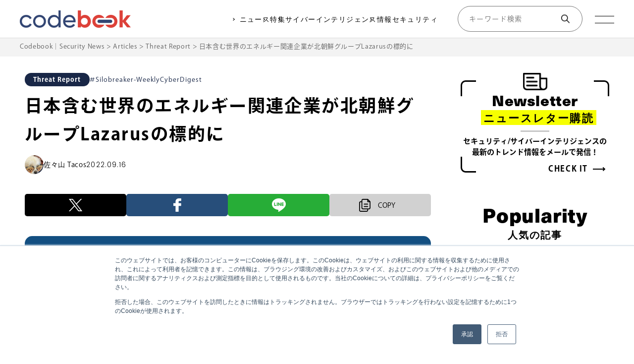

--- FILE ---
content_type: text/html; charset=UTF-8
request_url: https://codebook.machinarecord.com/threatreport/22702/
body_size: 18322
content:
<!DOCTYPE html><html dir="ltr" lang="ja" prefix="og: https://ogp.me/ns#" class="no-js no-svg"><head><meta charset="UTF-8"><meta name="viewport" content="width=device-width,initial-scale=1.0,minimum-scale=1.0"><meta name="format-detection" content="telephone=no"><link rel="profile" href="http://gmpg.org/xfn/11"><meta name="google-site-verification" content="arxyAXMOSF4rUKNh5UAmHHrWRVOzKJKw9IWw70YqXHI" /> <script src="https://kit.fontawesome.com/d384f713d1.js" crossorigin="anonymous"></script>  <script>(function(d) {
      var config = {
          kitId: 'orl4dhc',
          scriptTimeout: 3000,
          async: true
        },
        h = d.documentElement,
        t = setTimeout(function() {
          h.className = h.className.replace(/\bwf-loading\b/g, "") + " wf-inactive";
        }, config.scriptTimeout),
        tk = d.createElement("script"),
        f = false,
        s = d.getElementsByTagName("script")[0],
        a;
      h.className += " wf-loading";
      tk.src = 'https://use.typekit.net/' + config.kitId + '.js';
      tk.async = true;
      tk.onload = tk.onreadystatechange = function() {
        a = this.readyState;
        if (f || a && a != "complete" && a != "loaded") return;
        f = true;
        clearTimeout(t);
        try {
          Typekit.load(config)
        } catch (e) {}
      };
      s.parentNode.insertBefore(tk, s)
    })(document);</script>  <script>(function(w, d, s, l, i) {
      w[l] = w[l] || [];
      w[l].push({
        'gtm.start': new Date().getTime(),
        event: 'gtm.js'
      });
      var f = d.getElementsByTagName(s)[0],
        j = d.createElement(s),
        dl = l != 'dataLayer' ? '&l=' + l : '';
      j.async = true;
      j.src =
        'https://www.googletagmanager.com/gtm.js?id=' + i + dl;
      f.parentNode.insertBefore(j, f);
    })(window, document, 'script', 'dataLayer', 'GTM-NVN9R6R');</script>    <script>(function(w, d, s, l, i) {
      w[l] = w[l] || [];
      w[l].push({
        'gtm.start': new Date().getTime(),
        event: 'gtm.js'
      });
      var f = d.getElementsByTagName(s)[0],
        j = d.createElement(s),
        dl = l != 'dataLayer' ? '&l=' + l : '';
      j.async = true;
      j.src =
        'https://www.googletagmanager.com/gtm.js?id=' + i + dl;
      f.parentNode.insertBefore(j, f);
    })(window, document, 'script', 'dataLayer', 'GTM-WWSPKNT');</script>    <script>! function(f, b, e, v, n, t, s) {
      if (f.fbq) return;
      n = f.fbq = function() {
        n.callMethod ?
          n.callMethod.apply(n, arguments) : n.queue.push(arguments)
      };
      if (!f._fbq) f._fbq = n;
      n.push = n;
      n.loaded = !0;
      n.version = '2.0';
      n.queue = [];
      t = b.createElement(e);
      t.async = !0;
      t.src = v;
      s = b.getElementsByTagName(e)[0];
      s.parentNode.insertBefore(t, s)
    }(window, document, 'script',
      'https://connect.facebook.net/en_US/fbevents.js');
    fbq('init', '2237053066533295');
    fbq('track', 'PageView');</script> <noscript><img height="1" width="1" style="display:none" src="https://www.facebook.com/tr?id=2237053066533295&ev=PageView&noscript=1" /></noscript><meta name="facebook-domain-verification" content="cs458son0zdwwq3r29gynrlp8huks0" /><link media="all" href="https://codebook.machinarecord.com/wp-content/cache/autoptimize/css/autoptimize_b7c5480a0ba96d2f8b4e94f5ca633cb1.css" rel="stylesheet"><title>日本含む世界のエネルギー関連企業が北朝鮮グループLazarusの標的に | Codebook｜Security News</title><meta name="description" content="「日本含む世界のエネルギー関連企業が北朝鮮グループLazarusの標的に」「QNAP製NASデバイスのゼロデイを狙ったDeadboltランサムウェアの攻撃が増加（CVE-2022-27953）」「ポルトガル軍関連機関へのサイバー攻撃で盗まれたNATOの機密文書、ダークウェブ上で販売される」ほか多数。" /><meta name="robots" content="max-image-preview:large" /><meta name="author" content="佐々山 Tacos"/><meta name="google-site-verification" content="z1dhdldu_AaYy9-72arL6F64X9QODaVWNl4YVEM-jiw" /><link rel="canonical" href="https://codebook.machinarecord.com/threatreport/22702/" /><meta name="generator" content="All in One SEO (AIOSEO) 4.9.3" /><meta name="google-site-verification" content="z1dhdldu_AaYy9-72arL6F64X9QODaVWNl4YVEM-jiw" /><meta property="og:locale" content="ja_JP" /><meta property="og:site_name" content="日本含む世界のエネルギー関連企業が北朝鮮グループLazarusの標的に | Codebook｜Security News" /><meta property="og:type" content="article" /><meta property="og:title" content="日本含む世界のエネルギー関連企業が北朝鮮グループLazarusの標的に | Codebook｜Security News" /><meta property="og:description" content="「日本含む世界のエネルギー関連企業が北朝鮮グループLazarusの標的に」「QNAP製NASデバイスのゼロデイを狙ったDeadboltランサムウェアの攻撃が増加（CVE-2022-27953）」「ポルトガル軍関連機関へのサイバー攻撃で盗まれたNATOの機密文書、ダークウェブ上で販売される」ほか多数。" /><meta property="og:url" content="https://codebook.machinarecord.com/threatreport/22702/" /><meta property="og:image" content="https://codebook.machinarecord.com/wp-content/uploads/2022/09/cyber-security-g358de950b_1920.jpg" /><meta property="og:image:secure_url" content="https://codebook.machinarecord.com/wp-content/uploads/2022/09/cyber-security-g358de950b_1920.jpg" /><meta property="og:image:width" content="1200" /><meta property="og:image:height" content="675" /><meta property="article:published_time" content="2022-09-16T05:18:34+00:00" /><meta property="article:modified_time" content="2022-09-16T05:18:34+00:00" /><meta property="article:publisher" content="https://www.facebook.com/machinarecord/" /><meta name="twitter:card" content="summary_large_image" /><meta name="twitter:site" content="@MachinaRecord" /><meta name="twitter:title" content="日本含む世界のエネルギー関連企業が北朝鮮グループLazarusの標的に | Codebook｜Security News" /><meta name="twitter:description" content="「日本含む世界のエネルギー関連企業が北朝鮮グループLazarusの標的に」「QNAP製NASデバイスのゼロデイを狙ったDeadboltランサムウェアの攻撃が増加（CVE-2022-27953）」「ポルトガル軍関連機関へのサイバー攻撃で盗まれたNATOの機密文書、ダークウェブ上で販売される」ほか多数。" /><meta name="twitter:creator" content="@MachinaRecord" /><meta name="twitter:image" content="https://codebook.machinarecord.com/wp-content/uploads/2022/09/cyber-security-g358de950b_1920.jpg" /> <script type="application/ld+json" class="aioseo-schema">{"@context":"https:\/\/schema.org","@graph":[{"@type":"Article","@id":"https:\/\/codebook.machinarecord.com\/threatreport\/22702\/#article","name":"\u65e5\u672c\u542b\u3080\u4e16\u754c\u306e\u30a8\u30cd\u30eb\u30ae\u30fc\u95a2\u9023\u4f01\u696d\u304c\u5317\u671d\u9bae\u30b0\u30eb\u30fc\u30d7Lazarus\u306e\u6a19\u7684\u306b | Codebook\uff5cSecurity News","headline":"\u65e5\u672c\u542b\u3080\u4e16\u754c\u306e\u30a8\u30cd\u30eb\u30ae\u30fc\u95a2\u9023\u4f01\u696d\u304c\u5317\u671d\u9bae\u30b0\u30eb\u30fc\u30d7Lazarus\u306e\u6a19\u7684\u306b","author":{"@id":"https:\/\/codebook.machinarecord.com\/author\/yamaguchi\/#author"},"publisher":{"@id":"https:\/\/codebook.machinarecord.com\/#organization"},"image":{"@type":"ImageObject","url":"https:\/\/codebook.machinarecord.com\/wp-content\/uploads\/2022\/09\/cyber-security-g358de950b_1920.jpg","width":1200,"height":675},"datePublished":"2022-09-16T14:18:34+09:00","dateModified":"2022-09-16T14:18:34+09:00","inLanguage":"ja","mainEntityOfPage":{"@id":"https:\/\/codebook.machinarecord.com\/threatreport\/22702\/#webpage"},"isPartOf":{"@id":"https:\/\/codebook.machinarecord.com\/threatreport\/22702\/#webpage"},"articleSection":"Threat Report, Silobreaker-WeeklyCyberDigest"},{"@type":"BreadcrumbList","@id":"https:\/\/codebook.machinarecord.com\/threatreport\/22702\/#breadcrumblist","itemListElement":[{"@type":"ListItem","@id":"https:\/\/codebook.machinarecord.com#listItem","position":1,"name":"\u30db\u30fc\u30e0","item":"https:\/\/codebook.machinarecord.com","nextItem":{"@type":"ListItem","@id":"https:\/\/codebook.machinarecord.com\/category\/threatreport\/#listItem","name":"Threat Report"}},{"@type":"ListItem","@id":"https:\/\/codebook.machinarecord.com\/category\/threatreport\/#listItem","position":2,"name":"Threat Report","item":"https:\/\/codebook.machinarecord.com\/category\/threatreport\/","nextItem":{"@type":"ListItem","@id":"https:\/\/codebook.machinarecord.com\/threatreport\/22702\/#listItem","name":"\u65e5\u672c\u542b\u3080\u4e16\u754c\u306e\u30a8\u30cd\u30eb\u30ae\u30fc\u95a2\u9023\u4f01\u696d\u304c\u5317\u671d\u9bae\u30b0\u30eb\u30fc\u30d7Lazarus\u306e\u6a19\u7684\u306b"},"previousItem":{"@type":"ListItem","@id":"https:\/\/codebook.machinarecord.com#listItem","name":"\u30db\u30fc\u30e0"}},{"@type":"ListItem","@id":"https:\/\/codebook.machinarecord.com\/threatreport\/22702\/#listItem","position":3,"name":"\u65e5\u672c\u542b\u3080\u4e16\u754c\u306e\u30a8\u30cd\u30eb\u30ae\u30fc\u95a2\u9023\u4f01\u696d\u304c\u5317\u671d\u9bae\u30b0\u30eb\u30fc\u30d7Lazarus\u306e\u6a19\u7684\u306b","previousItem":{"@type":"ListItem","@id":"https:\/\/codebook.machinarecord.com\/category\/threatreport\/#listItem","name":"Threat Report"}}]},{"@type":"Organization","@id":"https:\/\/codebook.machinarecord.com\/#organization","name":"\u682a\u5f0f\u4f1a\u793e\u30de\u30ad\u30ca\u30ec\u30b3\u30fc\u30c9","description":"\u300eCodebook\u300f\u306f\u3001\u682a\u5f0f\u4f1a\u793e\u30de\u30ad\u30ca\u30ec\u30b3\u30fc\u30c9\u304c\u904b\u55b6\u3059\u308b\u30b5\u30a4\u30d0\u30fc\u30bb\u30ad\u30e5\u30ea\u30c6\u30a3\u5c02\u9580\u30cb\u30e5\u30fc\u30b9\u30b5\u30a4\u30c8\u3067\u3059\u3002\u591a\u69d8\u5316\u3059\u308b\u30b5\u30a4\u30d0\u30fc\u72af\u7f6a\u3002\u72af\u7f6a\u8005\u9593\u3067\u306e\u60c5\u5831\u4ea4\u63db\u306f\u3001\u53f8\u6cd5\u6a5f\u95a2\u306e\u5bfe\u5fdc\u4ee5\u4e0a\u306e\u30b9\u30d4\u30fc\u30c9\u3067\u884c\u308f\u308c\u3066\u3044\u307e\u3059\u3002\u4eca\u3053\u305d\u4f01\u696d\u306f\u300c\u30b5\u30a4\u30d0\u30fc\u30a4\u30f3\u30c6\u30ea\u30b8\u30a7\u30f3\u30b9\u300d\u3092\u6d3b\u7528\u3057\u3001\u30b5\u30a4\u30d0\u30fc\u653b\u6483\u3078\u672a\u7136\u306b\u5099\u3048\u308b\u30ce\u30a6\u30cf\u30a6\u3092\u8eab\u306b\u3064\u3051\u308b\u3053\u3068\u304c\u5fc5\u8981\u3067\u3059\u3002","url":"https:\/\/codebook.machinarecord.com\/","telephone":"+81337920205","logo":{"@type":"ImageObject","url":"https:\/\/codebook.machinarecord.com\/wp-content\/uploads\/2023\/12\/cropped-icon.png","@id":"https:\/\/codebook.machinarecord.com\/threatreport\/22702\/#organizationLogo","width":512,"height":512},"image":{"@id":"https:\/\/codebook.machinarecord.com\/threatreport\/22702\/#organizationLogo"},"sameAs":["https:\/\/www.facebook.com\/machinarecord\/","https:\/\/twitter.com\/MachinaRecord"]},{"@type":"Person","@id":"https:\/\/codebook.machinarecord.com\/author\/yamaguchi\/#author","url":"https:\/\/codebook.machinarecord.com\/author\/yamaguchi\/","name":"\u4f50\u3005\u5c71 Tacos","image":{"@type":"ImageObject","@id":"https:\/\/codebook.machinarecord.com\/threatreport\/22702\/#authorImage","url":"https:\/\/secure.gravatar.com\/avatar\/9e0060c2aa0c4f56e2ca9210da61466bfb217a285dbee6e0ad00ba67b411e3b1?s=96&d=mm&r=g","width":96,"height":96,"caption":"\u4f50\u3005\u5c71 Tacos"}},{"@type":"WebPage","@id":"https:\/\/codebook.machinarecord.com\/threatreport\/22702\/#webpage","url":"https:\/\/codebook.machinarecord.com\/threatreport\/22702\/","name":"\u65e5\u672c\u542b\u3080\u4e16\u754c\u306e\u30a8\u30cd\u30eb\u30ae\u30fc\u95a2\u9023\u4f01\u696d\u304c\u5317\u671d\u9bae\u30b0\u30eb\u30fc\u30d7Lazarus\u306e\u6a19\u7684\u306b | Codebook\uff5cSecurity News","description":"\u300c\u65e5\u672c\u542b\u3080\u4e16\u754c\u306e\u30a8\u30cd\u30eb\u30ae\u30fc\u95a2\u9023\u4f01\u696d\u304c\u5317\u671d\u9bae\u30b0\u30eb\u30fc\u30d7Lazarus\u306e\u6a19\u7684\u306b\u300d\u300cQNAP\u88fdNAS\u30c7\u30d0\u30a4\u30b9\u306e\u30bc\u30ed\u30c7\u30a4\u3092\u72d9\u3063\u305fDeadbolt\u30e9\u30f3\u30b5\u30e0\u30a6\u30a7\u30a2\u306e\u653b\u6483\u304c\u5897\u52a0\uff08CVE-2022-27953\uff09\u300d\u300c\u30dd\u30eb\u30c8\u30ac\u30eb\u8ecd\u95a2\u9023\u6a5f\u95a2\u3078\u306e\u30b5\u30a4\u30d0\u30fc\u653b\u6483\u3067\u76d7\u307e\u308c\u305fNATO\u306e\u6a5f\u5bc6\u6587\u66f8\u3001\u30c0\u30fc\u30af\u30a6\u30a7\u30d6\u4e0a\u3067\u8ca9\u58f2\u3055\u308c\u308b\u300d\u307b\u304b\u591a\u6570\u3002","inLanguage":"ja","isPartOf":{"@id":"https:\/\/codebook.machinarecord.com\/#website"},"breadcrumb":{"@id":"https:\/\/codebook.machinarecord.com\/threatreport\/22702\/#breadcrumblist"},"author":{"@id":"https:\/\/codebook.machinarecord.com\/author\/yamaguchi\/#author"},"creator":{"@id":"https:\/\/codebook.machinarecord.com\/author\/yamaguchi\/#author"},"image":{"@type":"ImageObject","url":"https:\/\/codebook.machinarecord.com\/wp-content\/uploads\/2022\/09\/cyber-security-g358de950b_1920.jpg","@id":"https:\/\/codebook.machinarecord.com\/threatreport\/22702\/#mainImage","width":1200,"height":675},"primaryImageOfPage":{"@id":"https:\/\/codebook.machinarecord.com\/threatreport\/22702\/#mainImage"},"datePublished":"2022-09-16T14:18:34+09:00","dateModified":"2022-09-16T14:18:34+09:00"},{"@type":"WebSite","@id":"https:\/\/codebook.machinarecord.com\/#website","url":"https:\/\/codebook.machinarecord.com\/","name":"Codebook\uff5cSecurity News","description":"\u300eCodebook\u300f\u306f\u3001\u682a\u5f0f\u4f1a\u793e\u30de\u30ad\u30ca\u30ec\u30b3\u30fc\u30c9\u304c\u904b\u55b6\u3059\u308b\u30b5\u30a4\u30d0\u30fc\u30bb\u30ad\u30e5\u30ea\u30c6\u30a3\u5c02\u9580\u30cb\u30e5\u30fc\u30b9\u30b5\u30a4\u30c8\u3067\u3059\u3002\u591a\u69d8\u5316\u3059\u308b\u30b5\u30a4\u30d0\u30fc\u72af\u7f6a\u3002\u72af\u7f6a\u8005\u9593\u3067\u306e\u60c5\u5831\u4ea4\u63db\u306f\u3001\u53f8\u6cd5\u6a5f\u95a2\u306e\u5bfe\u5fdc\u4ee5\u4e0a\u306e\u30b9\u30d4\u30fc\u30c9\u3067\u884c\u308f\u308c\u3066\u3044\u307e\u3059\u3002\u4eca\u3053\u305d\u4f01\u696d\u306f\u300c\u30b5\u30a4\u30d0\u30fc\u30a4\u30f3\u30c6\u30ea\u30b8\u30a7\u30f3\u30b9\u300d\u3092\u6d3b\u7528\u3057\u3001\u30b5\u30a4\u30d0\u30fc\u653b\u6483\u3078\u672a\u7136\u306b\u5099\u3048\u308b\u30ce\u30a6\u30cf\u30a6\u3092\u8eab\u306b\u3064\u3051\u308b\u3053\u3068\u304c\u5fc5\u8981\u3067\u3059\u3002","inLanguage":"ja","publisher":{"@id":"https:\/\/codebook.machinarecord.com\/#organization"}}]}</script> <link rel='dns-prefetch' href='//js.hs-scripts.com' /><link rel='dns-prefetch' href='//code.jquery.com' /><link rel='dns-prefetch' href='//cdn.jsdelivr.net' /><link rel="alternate" type="application/rss+xml" title="Codebook｜Security News &raquo; フィード" href="https://codebook.machinarecord.com/feed/" /><link rel="alternate" title="oEmbed (JSON)" type="application/json+oembed" href="https://codebook.machinarecord.com/wp-json/oembed/1.0/embed?url=https%3A%2F%2Fcodebook.machinarecord.com%2Fthreatreport%2F22702%2F" /><link rel="alternate" title="oEmbed (XML)" type="text/xml+oembed" href="https://codebook.machinarecord.com/wp-json/oembed/1.0/embed?url=https%3A%2F%2Fcodebook.machinarecord.com%2Fthreatreport%2F22702%2F&#038;format=xml" /><link rel='stylesheet' id='slick-theme-css' href='//cdn.jsdelivr.net/npm/slick-carousel@1.8.1/slick/slick.css?ver=1.0.1' type='text/css' media='' /> <script type="text/javascript" src="//code.jquery.com/jquery-3.6.0.min.js?ver=1.0.1" id="jquery-js"></script> <script type="text/javascript" src="//cdn.jsdelivr.net/npm/slick-carousel@1.8.1/slick/slick.min.js?ver=1.0.1" id="slick-js"></script> <script type="text/javascript" src="https://codebook.machinarecord.com/wp-content/plugins/simple-tags/assets/frontend/js/frontend.js?ver=3.43.0" id="taxopress-frontend-js-js"></script> <link rel="https://api.w.org/" href="https://codebook.machinarecord.com/wp-json/" /><link rel="alternate" title="JSON" type="application/json" href="https://codebook.machinarecord.com/wp-json/wp/v2/posts/22702" /><link rel="EditURI" type="application/rsd+xml" title="RSD" href="https://codebook.machinarecord.com/xmlrpc.php?rsd" /><meta name="generator" content="WordPress 6.9" /><link rel='shortlink' href='https://codebook.machinarecord.com/?p=22702' />  <script class="hsq-set-content-id" data-content-id="blog-post">var _hsq = _hsq || [];
				_hsq.push(["setContentType", "blog-post"]);</script> <link rel="llms-sitemap" href="https://codebook.machinarecord.com/llms.txt" /><link rel="preconnect" href="https://fonts.googleapis.com"><link rel="preconnect" href="https://fonts.gstatic.com" crossorigin><link href="https://fonts.googleapis.com/css2?family=Bebas+Neue&family=Poppins:wght@300;500&display=swap" rel="stylesheet"><link rel="icon" href="https://codebook.machinarecord.com/wp-content/uploads/2023/12/cropped-icon-32x32.png" sizes="32x32" /><link rel="icon" href="https://codebook.machinarecord.com/wp-content/uploads/2023/12/cropped-icon-192x192.png" sizes="192x192" /><link rel="apple-touch-icon" href="https://codebook.machinarecord.com/wp-content/uploads/2023/12/cropped-icon-180x180.png" /><meta name="msapplication-TileImage" content="https://codebook.machinarecord.com/wp-content/uploads/2023/12/cropped-icon-270x270.png" /></head><body class="wp-singular post-template-default single single-post postid-22702 single-format-standard wp-theme-codebook"> <noscript><iframe src="https://www.googletagmanager.com/ns.html?id=GTM-NVN9R6R" height="0" width="0" style="display:none;visibility:hidden"></iframe></noscript> <noscript><iframe src="https://www.googletagmanager.com/ns.html?id=GTM-WWSPKNT" height="0" width="0" style="display:none;visibility:hidden"></iframe></noscript><header class="l-header"><div class="l-header__inner"> <a class="l-header__logo" href="https://codebook.machinarecord.com/"> <img class="l-header__logo_p" src="https://codebook.machinarecord.com/wp-content/themes/codebook/imgs/logo.png" alt=""> <img class="l-header__logo_w" src="https://codebook.machinarecord.com/wp-content/themes/codebook/imgs/logo_w.png" alt=""> </a><div class="l-header__box"><nav class="l-header-nav"><ul class="l-header-nav__lists"><li class="l-header-nav__list"> <a class="l-header-nav__link" href="https://codebook.machinarecord.com/threatreport/">ニュース</a><div class="l-header-nav__sub"><ul><li><a href="https://codebook.machinarecord.com/threatreport/silobreaker-cyber-alert/">デイリーサイバーアラート</a></li><li><a href="https://codebook.machinarecord.com/threatreport/silobreaker-weekly-cyber-digest/">ウィークリーサイバーダイジェスト</a></li></ul></div></li><li class="l-header-nav__list"> <a class="l-header-nav__link" href="https://codebook.machinarecord.com/analysts-choice/">特集</a><div class="l-header-nav__sub"><ul><li><a href="https://codebook.machinarecord.com/security-glossary/">セキュリティ用語解説</a></li><li><a href="https://codebook.machinarecord.com/seminar/">セミナー情報</a></li><li><a href="https://codebook.machinarecord.com/analysts-choice/">ANALYST CHOICE</a></li></ul></div></li><li class="l-header-nav__list"> <a class="l-header-nav__link" href="https://codebook.machinarecord.com/cyber-intelligence/">サイバーインテリジェンス</a><div class="l-header-nav__sub"><ul><li><a href="https://codebook.machinarecord.com/cyber-intelligence/threat-intelligence">脅威インテリジェンス</a></li><li><a href="https://codebook.machinarecord.com/cyber-intelligence/geopolitical-risk">地政学リスク</a></li><li><a href="https://codebook.machinarecord.com/cyber-intelligence/threat-actor">脅威アクター</a></li><li><a href="https://codebook.machinarecord.com/cyber-intelligence/osint">OSINT</a></li><li><a href="https://codebook.machinarecord.com/cyber-intelligence/vulnerability-cyber-intelligence">脆弱性</a></li><li><a href="https://codebook.machinarecord.com/cyber-intelligence/ransomware">マルウェア・ランサムウェア</a></li><li><a href="https://codebook.machinarecord.com/cyber-intelligence/darkweb">ダークウェブ</a></li></ul></div></li><li class="l-header-nav__list"> <a class="l-header-nav__link" href="https://codebook.machinarecord.com/info-security/">情報セキュリティ</a><div class="l-header-nav__sub"><ul><li><a href="https://codebook.machinarecord.com/info-security/vulnerability/">脆弱性</a></li><li><a href="https://codebook.machinarecord.com/info-security/certification/">セキュリティ認証</a></li><li><a href="https://codebook.machinarecord.com/info-security/regulation/">規程・ガイドライン</a></li><li><a href="https://codebook.machinarecord.com/info-security/education/">セキュリティ教育</a></li><li><a href="https://codebook.machinarecord.com/info-security/structure/">組織体制</a></li><li><a href="https://codebook.machinarecord.com/info-security/incident-response/">インシデント対応</a></li><li><a href="https://codebook.machinarecord.com/info-security/third-party-management/">委託先管理</a></li></ul></div></li></ul></nav><div class="l-header__search"><div class="search_pc"><form role="search" method="get" id="searchform" class="p-search" action="https://codebook.machinarecord.com/"><div class="p-search__box"> <label class="screen-reader-text" for="s">Search for:</label> <input type="text" value="" name="s" id="s" placeholder="キーワード検索" /> <button class="p-search__icon" type="submit"></button></div></form></div><div class="search_sp"><div class="l-header__searchIconArea"><div class="l-header__searchRound"> <img src="https://codebook.machinarecord.com/wp-content/themes/codebook/imgs/search_icon.png" alt=""></div></div></div></div><div class="c-hamburger"> <span></span> <span></span></div></div></div><div class="c-hamburger-nav"><div class="c-hamburger-nav__inner"><div class="c-hamburger-nav__wrapper"><div class="c-hamburger-nav__box"> <a class="c-hamburger-nav__title" href="https://codebook.machinarecord.com/threatreport/">セキュリティニュース</a><ul class="c-hamburger-nav__subTitle"><li><a href="https://codebook.machinarecord.com/threatreport/">#Threat Report</a></li><li><a href="https://codebook.machinarecord.com/threatreport/silobreaker-cyber-alert/">#デイリーサイバーアラート</a></li><li><a href="https://codebook.machinarecord.com/threatreport/silobreaker-weekly-cyber-digest/">#ウィークリーサイバーダイジェスト</a></li></ul></div><div class="c-hamburger-nav__box"> <a class="c-hamburger-nav__title" href="https://codebook.machinarecord.com/cyber-intelligence/">サイバーインテリジェンス</a><ul class="c-hamburger-nav__subTitle"><li><a href="https://codebook.machinarecord.com/cyber-intelligence/threat-intelligence">#脅威インテリジェンス</a></li><li><a href="https://codebook.machinarecord.com/cyber-intelligence/geopolitical-risk">#地政学リスク</a></li><li><a href="https://codebook.machinarecord.com/cyber-intelligence/threat-actor">#脅威アクター</a></li><li><a href="https://codebook.machinarecord.com/cyber-intelligence/osint">#OSINT</a></li><li><a href="https://codebook.machinarecord.com/cyber-intelligence/vulnerability-cyber-intelligence">#脆弱性</a></li><li><a href="https://codebook.machinarecord.com/cyber-intelligence/ransomware">#マルウェア・ランサムウェア</a></li><li><a href="https://codebook.machinarecord.com/cyber-intelligence/darkweb">#ダークウェブ</a></li></ul></div><div class="c-hamburger-nav__box"> <a class="c-hamburger-nav__title" href="https://codebook.machinarecord.com/analysts-choice/">特集</a><ul class="c-hamburger-nav__subTitle"><li><a href="https://codebook.machinarecord.com/security-glossary/">#セキュリティ用語解説</a></li><li><a href="https://codebook.machinarecord.com/seminar/">#セミナー情報</a></li><li><a href="https://codebook.machinarecord.com/analysts-choice/">#ANALYST CHOICE</a></li></ul></div><div class="c-hamburger-nav__box"> <a class="c-hamburger-nav__title" href="https://codebook.machinarecord.com/info-security/">情報セキュリティ</a><ul class="c-hamburger-nav__subTitle"><li><a href="https://codebook.machinarecord.com/info-security/vulnerability/">#脆弱性</a></li><li><a href="https://codebook.machinarecord.com/info-security/certification/">#セキュリティ認証</a></li><li><a href="https://codebook.machinarecord.com/info-security/regulation/">#規程・ガイドライン</a></li><li><a href="https://codebook.machinarecord.com/info-security/education/">#セキュリティ教育</a></li><li><a href="https://codebook.machinarecord.com/info-security/structure/">#組織体制</a></li><li><a href="https://codebook.machinarecord.com/info-security/incident-response/">#インシデント対応</a></li><li><a href="https://codebook.machinarecord.com/info-security/third-party-management/">#委託先管理</a></li></ul></div></div><div class="c-hamburger-nav__column"><ul class="c-hamburger-nav__lists"><li class="c-hamburger-nav__list"> <a class="c-hamburger-nav__link" href="https://codebook.machinarecord.com/about/">codebookとは</a></li><li class="c-hamburger-nav__list"> <a class="c-hamburger-nav__link c-hamburger-nav__link_pc" href="https://codebook.machinarecord.com/download/">ホワイトペーパー</a> <a class="c-hamburger-nav__link c-hamburger-nav__link_md" href="https://codebook.machinarecord.com/kiyaku/">利用規約</a></li><li class="c-hamburger-nav__list"> <a class="c-hamburger-nav__link c-hamburger-nav__link_pc" href="https://codebook.machinarecord.com/author/">筆者一覧</a> <a class="c-hamburger-nav__link c-hamburger-nav__link_md" href="https://codebook.machinarecord.com/download/">ホワイトペーパー</a></li><li class="c-hamburger-nav__list"> <a class="c-hamburger-nav__link c-hamburger-nav__link_pc" href="//machinarecord.com/about/" target="_blank">運営会社</a> <a class="c-hamburger-nav__link c-hamburger-nav__link_md" href="//machinarecord.com/privacy/" target="_blank">プライバシーポリシー</a></li><li class="c-hamburger-nav__list"> <a class="c-hamburger-nav__link c-hamburger-nav__link_pc" href="https://codebook.machinarecord.com/kiyaku/">利用規約</a> <a class="c-hamburger-nav__link c-hamburger-nav__link_md" href="https://codebook.machinarecord.com/author/">筆者一覧</a></li><li class="c-hamburger-nav__list"> <a class="c-hamburger-nav__link c-hamburger-nav__link_pc" href="//machinarecord.com/privacy/" target="_blank">プライバシーポリシー</a> <a class="c-hamburger-nav__link c-hamburger-nav__link_md" href="//machinarecord.com/informationsecurity/" target="_blank">情報セキュリティ基本方針</a></li><li class="c-hamburger-nav__list"> <a class="c-hamburger-nav__link c-hamburger-nav__link_pc" href="//machinarecord.com/informationsecurity/" target="_blank">情報セキュリティ基本方針</a> <a class="c-hamburger-nav__link c-hamburger-nav__link_md" href="//machinarecord.com/about/" target="_blank">運営会社</a></li><li class="c-hamburger-nav__list"> <a class="c-hamburger-nav__link c-hamburger-nav__link_pc" href="//machinarecord.com/contact/" target="_blank">お問い合わせ</a> <a class="c-hamburger-nav__link c-hamburger-nav__link_md" href="//machinarecord.com/contact/" target="_blank">お問い合わせ</a></li></ul></div></div></div></header><div class="search_sp"><div class="l-header__searchBox"><form role="search" method="get" id="searchform" class="p-search" action="https://codebook.machinarecord.com/"><div class="p-search__box"> <label class="screen-reader-text" for="s">Search for:</label> <input type="text" value="" name="s" id="s" placeholder="キーワード検索" /> <button class="p-search__icon" type="submit"></button></div></form></div></div><div class="c-breadcrumb"><div class="c-breadcrumb__inner"> <span property="itemListElement" typeof="ListItem"><a property="item" typeof="WebPage" title="Codebook｜Security Newsへ移動する" href="https://codebook.machinarecord.com" class="home" ><span property="name">Codebook｜Security News</span></a><meta property="position" content="1"></span> &gt; <span property="itemListElement" typeof="ListItem"><a property="item" typeof="WebPage" title="Articlesへ移動する" href="https://codebook.machinarecord.com/articles/" class="post-root post post-post" ><span property="name">Articles</span></a><meta property="position" content="2"></span> &gt; <span property="itemListElement" typeof="ListItem"><a property="item" typeof="WebPage" title="Go to the Threat Report カテゴリー archives." href="https://codebook.machinarecord.com/category/threatreport/" class="taxonomy category" ><span property="name">Threat Report</span></a><meta property="position" content="3"></span> &gt; <span property="itemListElement" typeof="ListItem"><span property="name" class="post post-post current-item">日本含む世界のエネルギー関連企業が北朝鮮グループLazarusの標的に</span><meta property="url" content="https://codebook.machinarecord.com/threatreport/22702/"><meta property="position" content="4"></span></div></div><div class="c-content c-content_single"><div class="c-content__inner c-content__inner_flex"><main class="l-main"><div class="p-single"><div class="p-single__inner"><div class="p-single__item"><p class="p-single__category"> Threat Report</p><div class="p-single__tagBox"><p class="p-single__tag">Silobreaker-WeeklyCyberDigest</p></div></div><h1 class="p-single__title"> 日本含む世界のエネルギー関連企業が北朝鮮グループLazarusの標的に</h1><div class="p-single__box"><div class="p-single__author"> <img class="p-single__icon" src="https://codebook.machinarecord.com/wp-content/uploads/2023/12/yamaguchi_photo.png" alt="佐々山 Tacos"><p class="p-single__name">佐々山 Tacos</p><p class="p-single__time">2022.09.16</p></div></div><div class="p-single-content"><div class="c-sns"><div class="button-area"><div class="button-whole"> <a class="button-link opensub" id="twitter" href="http://twitter.com/intent/tweet?text=%E6%97%A5%E6%9C%AC%E5%90%AB%E3%82%80%E4%B8%96%E7%95%8C%E3%81%AE%E3%82%A8%E3%83%8D%E3%83%AB%E3%82%AE%E3%83%BC%E9%96%A2%E9%80%A3%E4%BC%81%E6%A5%AD%E3%81%8C%E5%8C%97%E6%9C%9D%E9%AE%AE%E3%82%B0%E3%83%AB%E3%83%BC%E3%83%97Lazarus%E3%81%AE%E6%A8%99%E7%9A%84%E3%81%AB&amp;https%3A%2F%2Fcodebook.machinarecord.com%2Fthreatreport%2F22702%2F&amp;url=https%3A%2F%2Fcodebook.machinarecord.com%2Fthreatreport%2F22702%2F" target="_blank" title="Twitterで共有"> <img src="https://codebook.machinarecord.com/wp-content/themes/codebook/imgs/twitter.png" alt=""> </a></div><div class="button-whole"> <a class="button-link opensub" id="facebook" href="http://www.facebook.com/share.php?u=https%3A%2F%2Fcodebook.machinarecord.com%2Fthreatreport%2F22702%2F&amp;t=%E6%97%A5%E6%9C%AC%E5%90%AB%E3%82%80%E4%B8%96%E7%95%8C%E3%81%AE%E3%82%A8%E3%83%8D%E3%83%AB%E3%82%AE%E3%83%BC%E9%96%A2%E9%80%A3%E4%BC%81%E6%A5%AD%E3%81%8C%E5%8C%97%E6%9C%9D%E9%AE%AE%E3%82%B0%E3%83%AB%E3%83%BC%E3%83%97Lazarus%E3%81%AE%E6%A8%99%E7%9A%84%E3%81%AB" rel="nofollow noopener" target="_blank" title="Facebookで共有"> <img src="https://codebook.machinarecord.com/wp-content/themes/codebook/imgs/facebook.png" alt=""> </a></div><div class="button-whole"> <a class="button-link opensub" id="line" href="http://line.me/R/msg/text/?https%3A%2F%2Fcodebook.machinarecord.com%2Fthreatreport%2F22702%2F%0a%E6%97%A5%E6%9C%AC%E5%90%AB%E3%82%80%E4%B8%96%E7%95%8C%E3%81%AE%E3%82%A8%E3%83%8D%E3%83%AB%E3%82%AE%E3%83%BC%E9%96%A2%E9%80%A3%E4%BC%81%E6%A5%AD%E3%81%8C%E5%8C%97%E6%9C%9D%E9%AE%AE%E3%82%B0%E3%83%AB%E3%83%BC%E3%83%97Lazarus%E3%81%AE%E6%A8%99%E7%9A%84%E3%81%AB" rel="nofollow noopener" target="_blank" title="LINEで共有"> <img src="https://codebook.machinarecord.com/wp-content/themes/codebook/imgs/line.png" alt=""> </a></div><div class="text-link"><div class="copy-link"> <button type="button"> <input type="text" class="link" value="COPY"> <span></span> </button></div></div></div></div><section id="post_details"><div class="post_item_text"><h2>ウィークリー・サイバーダイジェストについて</h2><p>サイバーセキュリティの1週間の話題をまとめたものを、毎週金曜に公開しています。</p><p>&nbsp;</p><h3>主なニュース3つをピックアップ</h3><p><a href="#pickup1">日本含む世界のエネルギー関連企業が北朝鮮グループLazarusの標的に</a></p><p><a href="#pickup2">QNAP製NASデバイスのゼロデイを狙ったDeadboltランサムウェアの攻撃が増加（CVE-2022-27953）</a></p><p><a href="#pickup3">ポルトガル軍関連機関へのサイバー攻撃で盗まれたNATOの機密文書、ダークウェブ上で販売される</a></p><p>&nbsp;</p><h2>2022年9月15日</h2><h3 id="heading1">脆弱なプロダクト</h3><p>このテーブルでは、脆弱性に関連して過去1週間の間に普段より多く言及されたプロダクトを示しています。</p><p><img fetchpriority="high" decoding="async" class="aligncenter wp-image-22703 size-full" src="https://codebook.machinarecord.com/wp-content/uploads/2022/09/スクリーンショット-2022-09-16-13.47.45.jpg" alt="" width="800" height="313" srcset="https://codebook.machinarecord.com/wp-content/uploads/2022/09/スクリーンショット-2022-09-16-13.47.45.jpg 800w, https://codebook.machinarecord.com/wp-content/uploads/2022/09/スクリーンショット-2022-09-16-13.47.45-300x117.jpg 300w, https://codebook.machinarecord.com/wp-content/uploads/2022/09/スクリーンショット-2022-09-16-13.47.45-768x300.jpg 768w" sizes="(max-width: 800px) 100vw, 800px" /></p><p>&nbsp;</p><h3 id="heading2">データ漏洩・不正アクセス</h3><p>*（）内の数字は影響が及んだ人数です。不明の場合は記述を省略。</p><p>&nbsp;</p></div><div class="post_item_text"><h4 id="pickup3">ポルトガル</h4><h5>Armed Forces General Staff of Portugal</h5><p>この政府機関がサイバー攻撃を受け、これによりNATOの機密文書が盗まれたとされている。ハッカーはその後、盗まれた資料のサンプルをダークウェブに掲載し、ファイルの販売を申し出た。</p><h4>インド</h4><h5>KN Modi Foundation</h5><p>ハッカー集団が、同財団からデータを窃取し、削除したとされている。同グループは、データ窃取にマルウェアLockBit Blackを使用したと報告されている。</p><h4>米国</h4><h5>Henderson &amp; Walton Women’s Center</h5><p>ハッカーが従業員のEメールアカウントにアクセスした後、同社はデータ侵害の被害に遭った。侵害された可能性のある個人情報には、生年月日、社会保障番号、医療情報、運転免許証番号、健康保険情報などが含まれる。（&gt;34,000）</p><h4>米国</h4><h5>Radiology Ltd</h5><p>2021年12月17日から12月24日の間に患者情報への不正アクセスが発生し、同社はデータ侵害の被害に遭った。侵害された可能性があるデータは、氏名、生年月日、社会保障番号、健康保険情報など。</p><h4>米国</h4><h5>Gateway Diagnostic Imaging</h5><p>2021年12月17日から12月24日の間に患者情報への不正アクセスが発生し、同社はデータ侵害の被害に遭った。侵害された可能性があるデータは、氏名、生年月日、社会保障番号、健康保険情報など。</p><h4>米国</h4><h5>NorthStar Healthcare Consulting</h5><p>2022年4月20日、同社は、ハッカーが従業員のEメールアカウントにアクセスしたことを発見した。漏洩した可能性のあるデータは、氏名、メディケイド識別番号、生年月日、連絡先、処方箋、処方者名、アピール番号、診断名など。（18,354）</p><h4>米国</h4><h5>First Street Family Health</h5><p>同組織がサイバー攻撃の被害に遭った。この攻撃は、2022年7月5日の時点で始まっていた可能性がある。このインシデントにより、患者の健康情報がアクセスを受ける、または窃取される事態が発生し、電子カルテのバックアップデータが「自動削除」された。流出した可能性のあるデータは、連絡先情報、生年月日、社会保障番号、診断名など。（7,310）</p><h4>米国</h4><h5>Alegria Family Services</h5><p>BianLianランサムウェアの運営者は、同ケアセンターをリークサイトに追加し、内部記録、人事関連ファイル、顧客データを取得したと主張した。現時点では、BianLianは同ケアセンターのデータを流出させていない。同社は、BianLianが同社の現在のファイルと、6年前以降のすべてのアーカイブファイルと記録を含むクラウドベースのバックアップをロックすることに成功したことを確認した。</p><h4>米国</h4><h5>サフォーク郡</h5><p>2022年9月9日、ニューヨーク州にある同郡の長官であるSteve Bellone氏によると、同郡は、サイバー侵入が検知されたことを受け、郡のコンピューターシステムへのランサムウェア攻撃が発生した可能性について調査しているとのこと。</p><h4>米国</h4><h5>Bardstown Connect</h5><p>2022年9月2日、同インターネットサービスプロバイダがランサムウェアの攻撃を受け、サービスがオフラインになった。バーズタウン市長のDick Heaton氏は、市は身代金を支払っておらず、この攻撃に関する調査は現在も進行中であると述べている。</p><h4>米国</h4><h5>ロサンゼルス統一学区</h5><p>Vice Societyは、2022年9月3日の週末に発生した同学区に対するランサムウェア攻撃の犯行声明を出した。さらに、ランサムウェアで暗号化する前に、ネットワークから500GBのデータを抜き取ったと主張している。</p><h4>英国</h4><h5>Eurocell</h5><p>同メーカーは、第三者によるシステムへの不正アクセスを経験した後、データ侵害に見舞われた。流出した可能性のある現在および過去の従業員に関するデータに含まれるのは、生年月日、近親者、銀行口座、国民保険、納税者番号など。</p><h4>米国</h4><h5>U-Haul</h5><p>同社は、顧客契約検索ツールがハッキングされた後、データ侵害の被害に遭った。攻撃者は、2021年11月5日から2022年4月5日の間に、一部の顧客のレンタル契約情報にアクセスした。流出したデータには、顧客の氏名、運転免許証や州の身分証明書番号などが含まれている。</p><h4>米国</h4><h5>OakBend Medical Center</h5><p>同医療センターは、2022年9月1日にランサムウェアの標的となり、すべてのシステムをオフラインにした。Daixin Teamは、この攻撃の犯行声明を出し、患者と従業員のデータを含む120万件のレコードを含む約3.5GBのデータを抜き取ったと主張している。</p><h4>米国</h4><h5>シスコシステムズ</h5><p>2022年9月11日、シスコはYanluowangランサムウェアのアクターが2022年5月の攻撃で窃取されたファイルの内容をダークウェブに投稿しているのを確認した。Yanluowangのリーダーによると、同グループは秘密文書、技術的な回路図、ソースコードなど55GBのデータを窃取したとのこと。同アクターは証拠を提示しておらず、シスコは侵入者がソースコードにアクセスしたり、抜き取ったりした可能性を否定している。</p><h4>米国</h4><h5>Napa Valley College</h5><p>2022年6月に発生したランサムウェア攻撃を受け、同大学は、このインシデントで限られた件数の個人情報が許可されていない第三者によるアクセスを受けた可能性があることを発見した。これには、姓名、社会保障番号、およびその他のデータ要素が含まれていた可能性がある。（~8,000）</p><h4>インドネシア</h4><h5>政府</h5><p>政治・法務・安全保障担当のマフッドMD調整大臣は、最近のデータ流出事件で影響を受けた政府最高機密文書はなかったと述べた。原因となったハッカー、Bjorkaは以前、大統領のデータをハッキングし、大統領の書簡や情報機関の最高機密文書を入手したと主張していた。</p><h4>ポルトガル</h4><h5>TAPポルトガル航空</h5><p>2022年9月12日、ランサムウェアグループRagnar Lockerは、顧客の個人データを公開した。これには、名前、住所、生年月日、国籍などが含まれる。Ragnar Lockerは、顧客約150万人分の個人情報を保有しているとして、さらなるデータを公開すると脅迫した。（150,000）</p><h4>アルゼンチン</h4><h5>ブエノスアイレス市議会</h5><p>2022年9月11日に発生したランサムウェア攻撃により、内部のオペレーティングシステムが侵害され、WiFi接続が停止された。2022年9月13日時点で、同議会のWebサイトはオフラインの状態が続いていた。</p><h4>フィリピン</h4><h5>フィリピン航空</h5><p>2022年8月に同社のITサービスプロバイダーであるAccelyaがAlphVランサムウェアによる攻撃を受け、データ流出が発生した。同航空会社は、サイバー攻撃により、2015年から2017年までのMabuhay Miles会員の個人データが流出したことを明らかにした。これには、氏名、生年月日、国籍、性別、入会日、ティアレベル、ポイント残高などが含まれる。</p><h4>米国</h4><h5>Medical Associates of the Lehigh Valley</h5><p>2022年7月3日に初めて発見されたランサムウェア攻撃により、データ流出が発生した。影響を受けた可能性のあるデータには、住所、メールアドレス、生年月日、社会保障番号、医療情報などと並んで、患者の氏名が含まれる。（75,268）</p><h4>米国</h4><h5>The Physicians Spine and Rehabilitation Specialists of Georgia, PC</h5><p>同組織は、最近公表されたデータ侵害にランサムウェアが関与しているかどうかは明らかにしなかったが、攻撃者が特定の記録を盗んだと主張していることには言及した。窃取された可能性のある情報は、名前、連絡先、生年月日、社会保障番号、医療情報など。（39,765）</p><h4>米国</h4><h5>InSpecs EyeWear</h5><p>同社は、LockBit 3.0のデータリークサイトに追加された。攻撃者は証拠として、患者の記録とドライブディレクトリの画像を掲載した。ファイルがどのくらい古い、または新しいものなのかはまだ不明。</p><h4>米国</h4><h5>TennCare</h5><p>コンピューターシステムの更新により、テネシー州のメディケイド受給者の個人情報が誤って公開された可能性がある。ある世帯に属する少数の人々が、彼らの一部の情報を含む別の世帯の個人に関する情報を見ることができた可能性がある。（1,700）</p><h4>インド</h4><h5>IPCAラボラトリーズ</h5><p>恐喝グループRansomHouseは、同社から500GB分のデータを盗み出したと主張している。報道によると、同グループのダークウェブリークサイトで公開されている盗まれたとされるデータの一部には、従業員の記録や医療研究に関連する秘密資料、元従業員の情報や内部監査報告書などが含まれているとのこと。</p><h4>米国</h4><h5>TIC International Corporation</h5><p>同社では2022年3月30日、Contiランサムウェアの攻撃により、ネットワークが遮断される事態が発生した。この攻撃で、消費者の秘密情報を含む文書がアクセスを受けた。これには、氏名、住所、社会保障番号などが含まれる可能性がある。</p><h4>カナダ</h4><h5>カナディアン・ソーラー</h5><p>LockBit 3.0ランサムウェアのオペレーターが、同ソーラーテクノロジー企業をハッキングしたと主張した。同グループは、要求した身代金を同社が支払うまでの期限を2022年9月13日に設定した。</p><h4>フランス</h4><h5>South Francilien Hospital Center</h5><p>LockBit 3.0は、同病院を自身のリークサイトに追加し、100万件以上のファイルを盗んだと主張した。同グループは、要求した身代金を同病院が支払うまでの期限を2022年9月13日に設定した。</p></div><div class="post_item_text"><h3>教育に関連して言及された攻撃タイプ</h3><p>このチャートは、ネット上の情報源からなるキュレートリストにおいて過去1週間にトレンドとなった、教育関連の攻撃タイプを示しています。</p><p><img decoding="async" class="aligncenter wp-image-22704 size-full" src="https://codebook.machinarecord.com/wp-content/uploads/2022/09/スクリーンショット-2022-09-16-13.48.43.jpg" alt="" width="800" height="464" srcset="https://codebook.machinarecord.com/wp-content/uploads/2022/09/スクリーンショット-2022-09-16-13.48.43.jpg 800w, https://codebook.machinarecord.com/wp-content/uploads/2022/09/スクリーンショット-2022-09-16-13.48.43-300x174.jpg 300w, https://codebook.machinarecord.com/wp-content/uploads/2022/09/スクリーンショット-2022-09-16-13.48.43-768x445.jpg 768w" sizes="(max-width: 800px) 100vw, 800px" /></p><p>&nbsp;</p><h3 id="heading4">各業界の週間概況</h3><p>各業界に関わる先週のニュースや情報です。</p><p>&nbsp;</p><h4 id="pickup2">テクノロジー：QNAP製NASデバイスのゼロデイを狙ったDeadboltランサムウェアの攻撃が増加（CVE-2022-27953）</h4><p>インターネット接続中にPhoto Stationを実行しているQNAP製NASデバイスのゼロデイ脆弱性（CVE-2022-27953）を標的としたDeadboltランサムウェアの攻撃が最近増加していることを、Censysの研究者が観測した。活動の増加は2022年9月2日に始まり、ユニークホストの数が7,748から13,802に増加した。さらに、2022年9月4日までにこの数は19,029にまで増加した。感染の大部分は米国で起こっており、2,472の固有ホストがDeadboltの兆候を示している。これに、ドイツとイタリアが続いている。最も多く狙われている自律システムは、HINET Data Communication Business Group、DTAG internet service provider operations、フランステレコムのオレンジなど。</p><h4>教育</h4><p>遅くとも2022年3月以降、米国の地方学区および大学を標的としている脅威アクター「Chiffon Herring」を、Abnormal Securityの研究者が確認した。同グループは、給与の転用の話題を使ったビジネスメール詐欺（BEC）攻撃に携わっている。同グループは、一般的にプリペイドカードに紐づけられているグリーン・ドットのアカウントを、代替アカウントとしてほぼ独占的に提供している。経営者になりすます典型的なBEC詐欺とは対照的に、このキャンペーンは教師や教授になりすますもの。同グループは、誰もが入手可能なEメールアドレスを偽装し、学部長に攻撃を仕掛けている。</p><h4>銀行・金融</h4><p>2021年末に始まったマレーシアの銀行顧客をターゲットにした偽のeショップキャンペーンが現在も続いていることを、Cybleの研究者が指摘した。標的となった銀行は、ホンリョン銀行、CIMB銀行、メイバンク、AM銀行、パブリックバンク、RHB Bank、オーバーシー・チャイニーズ銀行、バンク・ラクヤット、Bank Islam、Bank Simpanan Nasional、およびAgrobankなど。活動は2022年8月に活発化し、フィッシングドメインの登録数が増加した。脅威アクターは、さらに他の銀行や国々を狙い始める可能性があり、決済アプリケーションサイトになりすました新たなフィッシングサイトがベトナムのHDバンクを標的にしているのが観測された。</p><h4>政府</h4><p>2022年6月および7月、Secureworksの研究者は、ヨーロッパ、中東、南米の複数国の政府関係者のコンピューターを標的としたPlugXマルウェアキャンペーンを確認した。キャンペーンの複数の特徴から、このキャンペーンが、中国政府から支援されている可能性の高い脅威グループ「BRONZE PRESIDENT」によって実施されたことが示されている。PlugXは、おそらくフィッシングメールで配布され、RARアーカイブファイルに埋め込まれている。このファイルは、Windowsコンピューター上で開かれると、ドキュメントを装ったLNKファイルを表示させる。LNKと一緒にマルウェアを含む隠しフォルダがあり、一連のフォルダに埋め込まれているが、この目的はおそらく検知を回避するための試みの一環。LNKをクリックすると、正規のファイル、有害なDLL、および暗号化されたペイロードが実行される。</p><h4 id="pickup1">重要インフラ：日本含む世界のエネルギー関連企業が北朝鮮グループLazarusの標的に</h4><p>世界中（ただし、主要なのは米国、カナダ、日本）のエネルギー供給会社を標的とするLazarus Groupの新しいキャンペーンを、Cisco Talosの研究者が発見した。このキャンペーンは、ターゲットとなる組織に侵入して長期的なアクセスを確立し、北朝鮮にとって有益なデータを抜き取ることを目的としている。この活動では、マルウェアVSingle、YamaBot、およびMagicRATが配布される。初期アクセスは、インターネットに接続されたVMWare Horizonサーバーの脆弱性「Log4Shell」を悪用することによって行われる。</p></div><div class="post_item_text"><p>&nbsp;</p><hr /><p><em>ここに掲載されている内容は、信頼できる情報源に基づいて作成されていますが、その正確性、完全性、網羅性、品質を保証するものではなく、Silobreakerはそのような内容について一切の責任を負いません。読者の皆様におかれましては、ここに掲載されている内容をどのように評価するかは、ご自身で判断していただく必要があります。</em></p><hr /><h2>翻訳元サイトについて</h2><p><span style="font-size: 16px;">本レポートは、OSINT特化型インテリジェンス（情報）収集・分析ツール<strong>「Silobreaker」</strong>が収集したオープンソースの情報を元に作成しています。レポート内のリンクに関しては、翻訳元の記事をご参考ください。</span></p><p>&nbsp;</p><blockquote><p><em>翻訳元 :  <a href="https://www.silobreaker.com/alerts/weekly-cyber-digest/weekly-cyber-digest-09-15-september-2022/" target="_blank" rel="noopener">Weekly Cyber Digest(09 September – 15 September 2022)</a></em></p></blockquote><p>&nbsp;</p><hr /><h2 id="reference">Silobreakerについて</h2><p class="learn__details-text animation move_up is_active">Silobreakerは、日々ウェブに更新されていく大量の情報を読み解くことを求められる意思決定者やインテリジェンス専門家を支援する、強力なOSINTツールです。</p><h3 class="learn__details-text animation move_up is_active">インテリジェンスツール”Silobreaker”で見える世界</h3><p>以下の記事で、インテリジェンスツール「Silobreaker」について紹介しています。</p><p>https://codebook.machinarecord.com/6077/</p><hr /><p><a href="https://machinarecord.com/contact/?=blog.cyberalert"><img decoding="async" class="aligncenter wp-image-4850 size-full" src="https://codebook.machinarecord.com/wp-content/uploads/2020/09/SilobreakerE381ABE996A2E38199E3828BE3818AE5958FE38184E59088E3828FE3819B.png" alt="" width="530" height="65" srcset="https://codebook.machinarecord.com/wp-content/uploads/2020/09/SilobreakerE381ABE996A2E38199E3828BE3818AE5958FE38184E59088E3828FE3819B.png 530w, https://codebook.machinarecord.com/wp-content/uploads/2020/09/SilobreakerE381ABE996A2E38199E3828BE3818AE5958FE38184E59088E3828FE3819B-300x37.png 300w" sizes="(max-width: 530px) 100vw, 530px" /></a></p><p>&nbsp;</p></div></section><div class="c-sns"><div class="button-area"><div class="button-whole"> <a class="button-link opensub" id="twitter" href="http://twitter.com/intent/tweet?text=%E6%97%A5%E6%9C%AC%E5%90%AB%E3%82%80%E4%B8%96%E7%95%8C%E3%81%AE%E3%82%A8%E3%83%8D%E3%83%AB%E3%82%AE%E3%83%BC%E9%96%A2%E9%80%A3%E4%BC%81%E6%A5%AD%E3%81%8C%E5%8C%97%E6%9C%9D%E9%AE%AE%E3%82%B0%E3%83%AB%E3%83%BC%E3%83%97Lazarus%E3%81%AE%E6%A8%99%E7%9A%84%E3%81%AB&amp;https%3A%2F%2Fcodebook.machinarecord.com%2Fthreatreport%2F22702%2F&amp;url=https%3A%2F%2Fcodebook.machinarecord.com%2Fthreatreport%2F22702%2F" target="_blank" title="Twitterで共有"> <img src="https://codebook.machinarecord.com/wp-content/themes/codebook/imgs/twitter.png" alt=""> </a></div><div class="button-whole"> <a class="button-link opensub" id="facebook" href="http://www.facebook.com/share.php?u=https%3A%2F%2Fcodebook.machinarecord.com%2Fthreatreport%2F22702%2F&amp;t=%E6%97%A5%E6%9C%AC%E5%90%AB%E3%82%80%E4%B8%96%E7%95%8C%E3%81%AE%E3%82%A8%E3%83%8D%E3%83%AB%E3%82%AE%E3%83%BC%E9%96%A2%E9%80%A3%E4%BC%81%E6%A5%AD%E3%81%8C%E5%8C%97%E6%9C%9D%E9%AE%AE%E3%82%B0%E3%83%AB%E3%83%BC%E3%83%97Lazarus%E3%81%AE%E6%A8%99%E7%9A%84%E3%81%AB" rel="nofollow noopener" target="_blank" title="Facebookで共有"> <img src="https://codebook.machinarecord.com/wp-content/themes/codebook/imgs/facebook.png" alt=""> </a></div><div class="button-whole"> <a class="button-link opensub" id="line" href="http://line.me/R/msg/text/?https%3A%2F%2Fcodebook.machinarecord.com%2Fthreatreport%2F22702%2F%0a%E6%97%A5%E6%9C%AC%E5%90%AB%E3%82%80%E4%B8%96%E7%95%8C%E3%81%AE%E3%82%A8%E3%83%8D%E3%83%AB%E3%82%AE%E3%83%BC%E9%96%A2%E9%80%A3%E4%BC%81%E6%A5%AD%E3%81%8C%E5%8C%97%E6%9C%9D%E9%AE%AE%E3%82%B0%E3%83%AB%E3%83%BC%E3%83%97Lazarus%E3%81%AE%E6%A8%99%E7%9A%84%E3%81%AB" rel="nofollow noopener" target="_blank" title="LINEで共有"> <img src="https://codebook.machinarecord.com/wp-content/themes/codebook/imgs/line.png" alt=""> </a></div><div class="text-link"><div class="copy-link"> <button type="button"> <input type="text" class="link" value="COPY"> <span></span> </button></div></div></div></div></div></div></div></main><aside class="l-aside"><div class="u-change_pc"><div class="c-newsletter-min"> <a class="c-newsletter-min__inner" href="https://codebook.machinarecord.com/register/"><div class="c-newsletter-min__box"><h2 class="c-newsletter-min__title">Newsletter<span>ニュースレター購読</span></h2><p class="c-newsletter-min__subTitle">セキュリティ/サイバーインテリジェンスの最新のトレンド情報をメールで発信！</p> <span class="c-newsletter-min__item"></span> <span class="c-newsletter-min__item02"></span> <span class="c-newsletter-min__item03"></span><p class="c-newsletter-min__link">CHECK IT</p></div> </a></div></div><div class="c-content c-content_popularity"><div class="c-content__inner"><h2 class="l-aside-article__title">Popularity<span>人気の記事</span></h2><div class="l-aside-article__tagBox"><p class="l-aside-article__tag  l-aside-article__tag_on">RANKING</p><p class="l-aside-article__tag">LATEST</p></div><article class="l-aside-article ranking-article"><ul class="l-aside-article__lists"><li class="l-aside-article__list"> <a class="l-aside-article__link" href="https://codebook.machinarecord.com/cyber-intelligence/20227/"><div class="l-aside-article__thumbnail"> <img width="1280" height="640" src="https://codebook.machinarecord.com/wp-content/uploads/2023/07/ai-generated-7999425_1280-e1690530558482.png" class="attachment-machina-featured-image size-machina-featured-image wp-post-image" alt="" decoding="async" loading="lazy" srcset="https://codebook.machinarecord.com/wp-content/uploads/2023/07/ai-generated-7999425_1280-e1690530558482.png 1280w, https://codebook.machinarecord.com/wp-content/uploads/2023/07/ai-generated-7999425_1280-e1690530558482-300x150.png 300w, https://codebook.machinarecord.com/wp-content/uploads/2023/07/ai-generated-7999425_1280-e1690530558482-1024x512.png 1024w, https://codebook.machinarecord.com/wp-content/uploads/2023/07/ai-generated-7999425_1280-e1690530558482-768x384.png 768w" sizes="auto, (max-width: 1280px) 100vw, 1280px" /></div><h3 class="l-aside-article__articleTitle">脅威インテリジェンスの国内における活用例と活用のヒント</h3> </a></li><li class="l-aside-article__list"> <a class="l-aside-article__link" href="https://codebook.machinarecord.com/cyber-intelligence/osint/15117/"><div class="l-aside-article__thumbnail"> <img width="1280" height="853" src="https://codebook.machinarecord.com/wp-content/uploads/2021/11/digital-marketing-1725340_1280.jpg" class="attachment-machina-featured-image size-machina-featured-image wp-post-image" alt="" decoding="async" loading="lazy" srcset="https://codebook.machinarecord.com/wp-content/uploads/2021/11/digital-marketing-1725340_1280.jpg 1280w, https://codebook.machinarecord.com/wp-content/uploads/2021/11/digital-marketing-1725340_1280-300x200.jpg 300w, https://codebook.machinarecord.com/wp-content/uploads/2021/11/digital-marketing-1725340_1280-1024x682.jpg 1024w, https://codebook.machinarecord.com/wp-content/uploads/2021/11/digital-marketing-1725340_1280-768x512.jpg 768w" sizes="auto, (max-width: 1280px) 100vw, 1280px" /></div><h3 class="l-aside-article__articleTitle">OSINTとは？活用例やテクニック、ツール、注意すべき点を解説</h3> </a></li><li class="l-aside-article__list"> <a class="l-aside-article__link" href="https://codebook.machinarecord.com/cyber-intelligence/osint/6077/"><div class="l-aside-article__thumbnail"> <img src="https://codebook.machinarecord.com/wp-content/themes/codebook/imgs/codebook_noimage.png" alt></div><h3 class="l-aside-article__articleTitle">インテリジェンスツール&#8221;Silobreaker&#8221;で見える世界</h3> </a></li><li class="l-aside-article__list"> <a class="l-aside-article__link" href="https://codebook.machinarecord.com/info-security/9775/"><div class="l-aside-article__thumbnail"> <img width="960" height="640" src="https://codebook.machinarecord.com/wp-content/uploads/2021/06/New-file.png" class="attachment-machina-featured-image size-machina-featured-image wp-post-image" alt="" decoding="async" loading="lazy" srcset="https://codebook.machinarecord.com/wp-content/uploads/2021/06/New-file.png 960w, https://codebook.machinarecord.com/wp-content/uploads/2021/06/New-file-300x200.png 300w, https://codebook.machinarecord.com/wp-content/uploads/2021/06/New-file-768x512.png 768w" sizes="auto, (max-width: 960px) 100vw, 960px" /></div><h3 class="l-aside-article__articleTitle">ソフトウェアサプライチェーン攻撃とは何か | 米CISA/NISTの資料から（1/3）</h3> </a></li><li class="l-aside-article__list"> <a class="l-aside-article__link" href="https://codebook.machinarecord.com/cyber-intelligence/darkweb/20953/"><div class="l-aside-article__thumbnail"> <img width="1280" height="640" src="https://codebook.machinarecord.com/wp-content/uploads/2022/08/keyboard-915523_1280-e1659490474500.jpg" class="attachment-machina-featured-image size-machina-featured-image wp-post-image" alt="キーボード" decoding="async" loading="lazy" srcset="https://codebook.machinarecord.com/wp-content/uploads/2022/08/keyboard-915523_1280-e1659490474500.jpg 1280w, https://codebook.machinarecord.com/wp-content/uploads/2022/08/keyboard-915523_1280-e1659490474500-300x150.jpg 300w, https://codebook.machinarecord.com/wp-content/uploads/2022/08/keyboard-915523_1280-e1659490474500-1024x512.jpg 1024w, https://codebook.machinarecord.com/wp-content/uploads/2022/08/keyboard-915523_1280-e1659490474500-768x384.jpg 768w" sizes="auto, (max-width: 1280px) 100vw, 1280px" /></div><h3 class="l-aside-article__articleTitle">ダークウェブとは？何が行われている？仕組みから最新動向まで</h3> </a></li><li class="l-aside-article__list"> <a class="l-aside-article__link" href="https://codebook.machinarecord.com/seminar/8549/"><div class="l-aside-article__thumbnail"> <img width="800" height="400" src="https://codebook.machinarecord.com/wp-content/uploads/2021/03/210319_Machina_Mynumber_seminar_web.png" class="attachment-machina-featured-image size-machina-featured-image wp-post-image" alt="" decoding="async" loading="lazy" srcset="https://codebook.machinarecord.com/wp-content/uploads/2021/03/210319_Machina_Mynumber_seminar_web.png 800w, https://codebook.machinarecord.com/wp-content/uploads/2021/03/210319_Machina_Mynumber_seminar_web-300x150.png 300w, https://codebook.machinarecord.com/wp-content/uploads/2021/03/210319_Machina_Mynumber_seminar_web-768x384.png 768w" sizes="auto, (max-width: 800px) 100vw, 800px" /></div><h3 class="l-aside-article__articleTitle">WEB勉強会｜マイナンバーのセキュリティ対策〜あなたの会社の安全管理措置は大丈夫？〜</h3> </a></li></ul><div class="l-aside-article__button"> <a class="c-button_border" href="https://codebook.machinarecord.com/popluar-post/">記事一覧へ</a></div></article><article class="l-aside-article latest-article" style="display: none;"><ul class="l-aside-article__lists"><li class="l-aside-article__list"> <a class="l-aside-article__link" href="https://codebook.machinarecord.com/threatreport/silobreaker-cyber-alert/43410/"><div class="l-aside-article__thumbnail"> <img width="1200" height="600" src="https://codebook.machinarecord.com/wp-content/uploads/2026/01/statue-of-liberty-7736796_1280.jpg" class="attachment-machina-featured-image size-machina-featured-image wp-post-image" alt="" decoding="async" loading="lazy" srcset="https://codebook.machinarecord.com/wp-content/uploads/2026/01/statue-of-liberty-7736796_1280.jpg 1200w, https://codebook.machinarecord.com/wp-content/uploads/2026/01/statue-of-liberty-7736796_1280-300x150.jpg 300w, https://codebook.machinarecord.com/wp-content/uploads/2026/01/statue-of-liberty-7736796_1280-1024x512.jpg 1024w, https://codebook.machinarecord.com/wp-content/uploads/2026/01/statue-of-liberty-7736796_1280-768x384.jpg 768w" sizes="auto, (max-width: 1200px) 100vw, 1200px" /></div><h3 class="l-aside-article__articleTitle">中国系ハッカーが北米の「高価値」な重要インフラを侵害　シスコの調査で明らかに</h3> </a></li><li class="l-aside-article__list"> <a class="l-aside-article__link" href="https://codebook.machinarecord.com/threatreport/silobreaker-cyber-alert/43405/"><div class="l-aside-article__thumbnail"> <img width="1200" height="600" src="https://codebook.machinarecord.com/wp-content/uploads/2026/01/blackout-7438156_1280.jpg" class="attachment-machina-featured-image size-machina-featured-image wp-post-image" alt="" decoding="async" loading="lazy" srcset="https://codebook.machinarecord.com/wp-content/uploads/2026/01/blackout-7438156_1280.jpg 1200w, https://codebook.machinarecord.com/wp-content/uploads/2026/01/blackout-7438156_1280-300x150.jpg 300w, https://codebook.machinarecord.com/wp-content/uploads/2026/01/blackout-7438156_1280-1024x512.jpg 1024w, https://codebook.machinarecord.com/wp-content/uploads/2026/01/blackout-7438156_1280-768x384.jpg 768w" sizes="auto, (max-width: 1200px) 100vw, 1200px" /></div><h3 class="l-aside-article__articleTitle">ベネズエラでの停電は本当に米国の「サイバー作戦」によるものだったのか？</h3> </a></li><li class="l-aside-article__list"> <a class="l-aside-article__link" href="https://codebook.machinarecord.com/threatreport/silobreaker-cyber-alert/43399/"><div class="l-aside-article__thumbnail"> <img width="1200" height="600" src="https://codebook.machinarecord.com/wp-content/uploads/2026/01/medical-5051144_1280.jpg" class="attachment-machina-featured-image size-machina-featured-image wp-post-image" alt="" decoding="async" loading="lazy" srcset="https://codebook.machinarecord.com/wp-content/uploads/2026/01/medical-5051144_1280.jpg 1200w, https://codebook.machinarecord.com/wp-content/uploads/2026/01/medical-5051144_1280-300x150.jpg 300w, https://codebook.machinarecord.com/wp-content/uploads/2026/01/medical-5051144_1280-1024x512.jpg 1024w, https://codebook.machinarecord.com/wp-content/uploads/2026/01/medical-5051144_1280-768x384.jpg 768w" sizes="auto, (max-width: 1200px) 100vw, 1200px" /></div><h3 class="l-aside-article__articleTitle">サイバー攻撃受けたベルギーの病院、救急患者の受け入れを制限　重症患者も他施設へ転送</h3> </a></li><li class="l-aside-article__list"> <a class="l-aside-article__link" href="https://codebook.machinarecord.com/threatreport/silobreaker-cyber-alert/43395/"><div class="l-aside-article__thumbnail"> <img width="1200" height="600" src="https://codebook.machinarecord.com/wp-content/uploads/2026/01/ai-generated-9109556_1280.jpg" class="attachment-machina-featured-image size-machina-featured-image wp-post-image" alt="" decoding="async" loading="lazy" srcset="https://codebook.machinarecord.com/wp-content/uploads/2026/01/ai-generated-9109556_1280.jpg 1200w, https://codebook.machinarecord.com/wp-content/uploads/2026/01/ai-generated-9109556_1280-300x150.jpg 300w, https://codebook.machinarecord.com/wp-content/uploads/2026/01/ai-generated-9109556_1280-1024x512.jpg 1024w, https://codebook.machinarecord.com/wp-content/uploads/2026/01/ai-generated-9109556_1280-768x384.jpg 768w" sizes="auto, (max-width: 1200px) 100vw, 1200px" /></div><h3 class="l-aside-article__articleTitle">英警察、報告書にAI生成の「架空情報」を掲載：2度の否定経てついに認める</h3> </a></li><li class="l-aside-article__list"> <a class="l-aside-article__link" href="https://codebook.machinarecord.com/threatreport/silobreaker-cyber-alert/43385/"><div class="l-aside-article__thumbnail"> <img width="1200" height="600" src="https://codebook.machinarecord.com/wp-content/uploads/2026/01/circle-7153621_1280.jpg" class="attachment-machina-featured-image size-machina-featured-image wp-post-image" alt="" decoding="async" loading="lazy" srcset="https://codebook.machinarecord.com/wp-content/uploads/2026/01/circle-7153621_1280.jpg 1200w, https://codebook.machinarecord.com/wp-content/uploads/2026/01/circle-7153621_1280-300x150.jpg 300w, https://codebook.machinarecord.com/wp-content/uploads/2026/01/circle-7153621_1280-1024x512.jpg 1024w, https://codebook.machinarecord.com/wp-content/uploads/2026/01/circle-7153621_1280-768x384.jpg 768w" sizes="auto, (max-width: 1200px) 100vw, 1200px" /></div><h3 class="l-aside-article__articleTitle">SAP、Critical評価の脆弱性を複数修正（CVE-2026-0501、CVE-2026-0500他）</h3> </a></li><li class="l-aside-article__list"> <a class="l-aside-article__link" href="https://codebook.machinarecord.com/threatreport/silobreaker-cyber-alert/43382/"><div class="l-aside-article__thumbnail"> <img width="1200" height="600" src="https://codebook.machinarecord.com/wp-content/uploads/2026/01/money-256315_1280.jpg" class="attachment-machina-featured-image size-machina-featured-image wp-post-image" alt="" decoding="async" loading="lazy" srcset="https://codebook.machinarecord.com/wp-content/uploads/2026/01/money-256315_1280.jpg 1200w, https://codebook.machinarecord.com/wp-content/uploads/2026/01/money-256315_1280-300x150.jpg 300w, https://codebook.machinarecord.com/wp-content/uploads/2026/01/money-256315_1280-1024x512.jpg 1024w, https://codebook.machinarecord.com/wp-content/uploads/2026/01/money-256315_1280-768x384.jpg 768w" sizes="auto, (max-width: 1200px) 100vw, 1200px" /></div><h3 class="l-aside-article__articleTitle">大規模なMagecartキャンペーン、大手クレカ利用客を標的に</h3> </a></li></ul><div class="l-aside-article__button"> <a class="c-button_border" href="https://codebook.machinarecord.com/articles/">記事一覧へ</a></div></article></div></div><div class="c-content c-content_related"><div class="c-content__inner"><h2 class="l-aside-article__title">Related<span>関連記事</span></h2><article class="l-aside-article"><ul class="l-aside-article__lists"><div class='yarpp yarpp-related yarpp-related-website yarpp-template-yarpp-template-list'><li class="l-aside-article__list"> <a class="l-aside-article__link" href="https://codebook.machinarecord.com/threatreport/9008/"><div class="l-aside-article__thumbnail"> <img width="800" height="400" src="https://codebook.machinarecord.com/wp-content/uploads/2020/05/MachinaRecord_WeeklyCyberDigest_image.png" class="attachment-machina-featured-image size-machina-featured-image wp-post-image" alt="" decoding="async" loading="lazy" srcset="https://codebook.machinarecord.com/wp-content/uploads/2020/05/MachinaRecord_WeeklyCyberDigest_image.png 800w, https://codebook.machinarecord.com/wp-content/uploads/2020/05/MachinaRecord_WeeklyCyberDigest_image-300x150.png 300w, https://codebook.machinarecord.com/wp-content/uploads/2020/05/MachinaRecord_WeeklyCyberDigest_image-768x384.png 768w" sizes="auto, (max-width: 800px) 100vw, 800px" /></div><h3 class="l-aside-article__articleTitle">Trelloの日本ユーザーのデータがインターネット上に流出</h3> </a></li><li class="l-aside-article__list"> <a class="l-aside-article__link" href="https://codebook.machinarecord.com/threatreport/12573/"><div class="l-aside-article__thumbnail"> <img width="800" height="400" src="https://codebook.machinarecord.com/wp-content/uploads/2020/05/MachinaRecord_WeeklyCyberDigest_image.png" class="attachment-machina-featured-image size-machina-featured-image wp-post-image" alt="" decoding="async" loading="lazy" srcset="https://codebook.machinarecord.com/wp-content/uploads/2020/05/MachinaRecord_WeeklyCyberDigest_image.png 800w, https://codebook.machinarecord.com/wp-content/uploads/2020/05/MachinaRecord_WeeklyCyberDigest_image-300x150.png 300w, https://codebook.machinarecord.com/wp-content/uploads/2020/05/MachinaRecord_WeeklyCyberDigest_image-768x384.png 768w" sizes="auto, (max-width: 800px) 100vw, 800px" /></div><h3 class="l-aside-article__articleTitle">Microsoft Power Appsのデータ漏洩　米国の政府・民間47組織に影響</h3> </a></li><li class="l-aside-article__list"> <a class="l-aside-article__link" href="https://codebook.machinarecord.com/threatreport/17225/"><div class="l-aside-article__thumbnail"> <img width="800" height="400" src="https://codebook.machinarecord.com/wp-content/uploads/2020/05/MachinaRecord_WeeklyCyberDigest_image.png" class="attachment-machina-featured-image size-machina-featured-image wp-post-image" alt="" decoding="async" loading="lazy" srcset="https://codebook.machinarecord.com/wp-content/uploads/2020/05/MachinaRecord_WeeklyCyberDigest_image.png 800w, https://codebook.machinarecord.com/wp-content/uploads/2020/05/MachinaRecord_WeeklyCyberDigest_image-300x150.png 300w, https://codebook.machinarecord.com/wp-content/uploads/2020/05/MachinaRecord_WeeklyCyberDigest_image-768x384.png 768w" sizes="auto, (max-width: 800px) 100vw, 800px" /></div><h3 class="l-aside-article__articleTitle">ウクライナ人の避難計画に携わるヨーロッパ諸国の政府職員がフィッシングの標的に</h3> </a></li><li class="l-aside-article__list"> <a class="l-aside-article__link" href="https://codebook.machinarecord.com/threatreport/19804/"><div class="l-aside-article__thumbnail"> <img width="1920" height="1120" src="https://codebook.machinarecord.com/wp-content/uploads/2022/06/hacker-g81ec3e3df_1920.jpg" class="attachment-machina-featured-image size-machina-featured-image wp-post-image" alt="" decoding="async" loading="lazy" srcset="https://codebook.machinarecord.com/wp-content/uploads/2022/06/hacker-g81ec3e3df_1920.jpg 1920w, https://codebook.machinarecord.com/wp-content/uploads/2022/06/hacker-g81ec3e3df_1920-300x175.jpg 300w, https://codebook.machinarecord.com/wp-content/uploads/2022/06/hacker-g81ec3e3df_1920-1024x597.jpg 1024w, https://codebook.machinarecord.com/wp-content/uploads/2022/06/hacker-g81ec3e3df_1920-768x448.jpg 768w, https://codebook.machinarecord.com/wp-content/uploads/2022/06/hacker-g81ec3e3df_1920-1536x896.jpg 1536w" sizes="auto, (max-width: 1920px) 100vw, 1920px" /></div><h3 class="l-aside-article__articleTitle">Microsoft OfficeのゼロデイFollinaを中国関連グループが悪用</h3> </a></li><li class="l-aside-article__list"> <a class="l-aside-article__link" href="https://codebook.machinarecord.com/threatreport/23285/"><div class="l-aside-article__thumbnail"> <img width="1200" height="675" src="https://codebook.machinarecord.com/wp-content/uploads/2022/10/poc-malware.jpg" class="attachment-machina-featured-image size-machina-featured-image wp-post-image" alt="" decoding="async" loading="lazy" srcset="https://codebook.machinarecord.com/wp-content/uploads/2022/10/poc-malware.jpg 1200w, https://codebook.machinarecord.com/wp-content/uploads/2022/10/poc-malware-300x169.jpg 300w, https://codebook.machinarecord.com/wp-content/uploads/2022/10/poc-malware-1024x576.jpg 1024w, https://codebook.machinarecord.com/wp-content/uploads/2022/10/poc-malware-768x432.jpg 768w" sizes="auto, (max-width: 1200px) 100vw, 1200px" /></div><h3 class="l-aside-article__articleTitle">GitHub上に偽のPoCエクスプロイトを配布するレポジトリが存在、中にはマルウェア含むものも</h3> </a></li></div></ul></article></div></div></aside></div></div><div class="c-content c-content_blue"><div class="c-content__inner"><div class="c-band c-band_white"><h2 class="c-band__title">Special Feature<span>特集記事</span></h2></div><article class="c-article c-article_white"><ul class="c-article__lists c-article__lists_grid3"><li class="c-article__list"> <a class="c-article__link" href="https://codebook.machinarecord.com/analysts-choice/32526/"><div class="c-article__thumbnail"> <img width="1200" height="650" src="https://codebook.machinarecord.com/wp-content/uploads/2024/04/hacker-3655668_1280.jpg" class="attachment-machina-featured-image size-machina-featured-image wp-post-image" alt="" decoding="async" loading="lazy" srcset="https://codebook.machinarecord.com/wp-content/uploads/2024/04/hacker-3655668_1280.jpg 1200w, https://codebook.machinarecord.com/wp-content/uploads/2024/04/hacker-3655668_1280-300x163.jpg 300w, https://codebook.machinarecord.com/wp-content/uploads/2024/04/hacker-3655668_1280-1024x555.jpg 1024w, https://codebook.machinarecord.com/wp-content/uploads/2024/04/hacker-3655668_1280-768x416.jpg 768w" sizes="auto, (max-width: 1200px) 100vw, 1200px" /><p class="c-article__category"> Analyst&#039;s Choice</p></div><div class="c-article__column"><div class="c-article__tagBox"><p class="c-article__tag">Cyber Intelligence</p><p class="c-article__tag">フィッシング</p></div><h3 class="c-article__title"> GmailとMS 365の利用者は注意を：フィッシングキット「Tycoon 2FA」の概要と対策</h3><div class="c-article__box"><div class="c-article__author"> <img class="c-article__icon" src="https://codebook.machinarecord.com/wp-content/uploads/2023/12/rory_photo.png" alt="Rory"><p class="c-article__name">Rory</p></div><p class="c-article__time">2024.04.16</p></div></div> </a></li><li class="c-article__list"> <a class="c-article__link" href="https://codebook.machinarecord.com/analysts-choice/32506/"><div class="c-article__thumbnail"> <img width="1200" height="650" src="https://codebook.machinarecord.com/wp-content/uploads/2024/04/computer-7718730_1280.jpg" class="attachment-machina-featured-image size-machina-featured-image wp-post-image" alt="" decoding="async" loading="lazy" srcset="https://codebook.machinarecord.com/wp-content/uploads/2024/04/computer-7718730_1280.jpg 1200w, https://codebook.machinarecord.com/wp-content/uploads/2024/04/computer-7718730_1280-300x163.jpg 300w, https://codebook.machinarecord.com/wp-content/uploads/2024/04/computer-7718730_1280-1024x555.jpg 1024w, https://codebook.machinarecord.com/wp-content/uploads/2024/04/computer-7718730_1280-768x416.jpg 768w" sizes="auto, (max-width: 1200px) 100vw, 1200px" /><p class="c-article__category"> Analyst&#039;s Choice</p></div><div class="c-article__column"><div class="c-article__tagBox"><p class="c-article__tag">AI</p><p class="c-article__tag">Cyber Intelligence</p><p class="c-article__tag">OSINT</p></div><h3 class="c-article__title"> DarkGPT – ChatGPT-4を活用した、流出データベース検出のためのOSINTツール</h3><div class="c-article__box"><div class="c-article__author"> <img class="c-article__icon" src="https://codebook.machinarecord.com/wp-content/uploads/2023/12/rory_photo.png" alt="Rory"><p class="c-article__name">Rory</p></div><p class="c-article__time">2024.04.15</p></div></div> </a></li><li class="c-article__list"> <a class="c-article__link" href="https://codebook.machinarecord.com/analysts-choice/31825/"><div class="c-article__thumbnail"> <img width="1200" height="650" src="https://codebook.machinarecord.com/wp-content/uploads/2024/02/github_threat_actor_abuse.jpg" class="attachment-machina-featured-image size-machina-featured-image wp-post-image" alt="" decoding="async" loading="lazy" srcset="https://codebook.machinarecord.com/wp-content/uploads/2024/02/github_threat_actor_abuse.jpg 1200w, https://codebook.machinarecord.com/wp-content/uploads/2024/02/github_threat_actor_abuse-300x163.jpg 300w, https://codebook.machinarecord.com/wp-content/uploads/2024/02/github_threat_actor_abuse-1024x555.jpg 1024w, https://codebook.machinarecord.com/wp-content/uploads/2024/02/github_threat_actor_abuse-768x416.jpg 768w" sizes="auto, (max-width: 1200px) 100vw, 1200px" /><p class="c-article__category"> Analyst&#039;s Choice</p></div><div class="c-article__column"><div class="c-article__tagBox"><p class="c-article__tag">Cyber Intelligence</p><p class="c-article__tag">GitHub</p><p class="c-article__tag">Intelligence</p></div><h3 class="c-article__title"> 脅威アクターがGitHubを不正な目的で悪用するケースが増加</h3><div class="c-article__box"><div class="c-article__author"> <img class="c-article__icon" src="https://codebook.machinarecord.com/wp-content/uploads/2023/12/rory_photo.png" alt="Rory"><p class="c-article__name">Rory</p></div><p class="c-article__time">2024.02.07</p></div></div> </a></li></ul></article><div class="c-band__button c-band__button__flex"> <a class="c-button_w  c-button_w_pr20" href="https://codebook.machinarecord.com/seminar/">セミナー情報一覧へ</a> <a class="c-button_w  c-button_w_pr20" href="https://codebook.machinarecord.com/analysts-choice/">ANALYST CHOICEの記事一覧へ</a></div></div></div><div class="c-content c-content_white"><div class="c-content__inner"><div class="c-band"><h2 class="c-band__title c-band__title_min">Cyber Intelligence<span>サイバーインテリジェンス</span></h2><div class="c-band__button c-band__button_pc"> <a class="c-button_border c-button_border_pr20" href="https://codebook.machinarecord.com/cyber-intelligence/">このカテゴリーの記事一覧へ</a></div></div><article class="c-article"><ul class="c-article__lists c-article__lists_grid1-2"><li class="c-article__list"> <a class="c-article__link" href="https://codebook.machinarecord.com/cyber-intelligence/43240/"><div class="c-article__thumbnail"> <img width="1920" height="1080" src="https://codebook.machinarecord.com/wp-content/uploads/2025/12/cov-2026-predictions.jpg" class="attachment-machina-featured-image size-machina-featured-image wp-post-image" alt="" decoding="async" loading="lazy" srcset="https://codebook.machinarecord.com/wp-content/uploads/2025/12/cov-2026-predictions.jpg 1920w, https://codebook.machinarecord.com/wp-content/uploads/2025/12/cov-2026-predictions-300x169.jpg 300w, https://codebook.machinarecord.com/wp-content/uploads/2025/12/cov-2026-predictions-1024x576.jpg 1024w, https://codebook.machinarecord.com/wp-content/uploads/2025/12/cov-2026-predictions-768x432.jpg 768w, https://codebook.machinarecord.com/wp-content/uploads/2025/12/cov-2026-predictions-1536x864.jpg 1536w" sizes="auto, (max-width: 1920px) 100vw, 1920px" /><p class="c-article__category"> サイバーインテリジェンス</p></div><div class="c-article__column"><div class="c-article__tagBox"><p class="c-article__tag">Cyber Intelligence</p><p class="c-article__tag">Silent Push</p></div><h3 class="c-article__title"> Silent Pushによる2026年の予測</h3><div class="c-article__box"><div class="c-article__author"> <img class="c-article__icon" src="https://codebook.machinarecord.com/wp-content/uploads/2024/05/P1100437-scaled-e1717140045390.jpg" alt="nosa"><p class="c-article__name">nosa</p></div><p class="c-article__time">2025.12.26</p></div></div> </a></li><li class="c-article__list"> <a class="c-article__link" href="https://codebook.machinarecord.com/cyber-intelligence/42943/"><div class="c-article__thumbnail"> <img width="1194" height="620" src="https://codebook.machinarecord.com/wp-content/uploads/2025/12/blog-graphic.png" class="attachment-machina-featured-image size-machina-featured-image wp-post-image" alt="" decoding="async" loading="lazy" srcset="https://codebook.machinarecord.com/wp-content/uploads/2025/12/blog-graphic.png 1194w, https://codebook.machinarecord.com/wp-content/uploads/2025/12/blog-graphic-300x156.png 300w, https://codebook.machinarecord.com/wp-content/uploads/2025/12/blog-graphic-1024x532.png 1024w, https://codebook.machinarecord.com/wp-content/uploads/2025/12/blog-graphic-768x399.png 768w" sizes="auto, (max-width: 1194px) 100vw, 1194px" /><p class="c-article__category"> サイバーインテリジェンス</p></div><div class="c-article__column"><div class="c-article__tagBox"><p class="c-article__tag">Silobreaker</p><p class="c-article__tag">Telegram</p></div><h3 class="c-article__title"> 脅威アクターに悪用されるTelegram：C2通信からハクティビズムまで</h3><div class="c-article__box"><div class="c-article__author"> <img class="c-article__icon" src="https://codebook.machinarecord.com/wp-content/uploads/2024/05/P1100437-scaled-e1717140045390.jpg" alt="nosa"><p class="c-article__name">nosa</p></div><p class="c-article__time">2025.12.08</p></div></div> </a></li><li class="c-article__list"> <a class="c-article__link" href="https://codebook.machinarecord.com/cyber-intelligence/ransomware/42823/"><div class="c-article__thumbnail"> <img width="1200" height="628" src="https://codebook.machinarecord.com/wp-content/uploads/2025/12/LockBit-5.0-Analysis.png.webp" class="attachment-machina-featured-image size-machina-featured-image wp-post-image" alt="" decoding="async" loading="lazy" srcset="https://codebook.machinarecord.com/wp-content/uploads/2025/12/LockBit-5.0-Analysis.png.webp 1200w, https://codebook.machinarecord.com/wp-content/uploads/2025/12/LockBit-5.0-Analysis.png-300x157.webp 300w, https://codebook.machinarecord.com/wp-content/uploads/2025/12/LockBit-5.0-Analysis.png-1024x536.webp 1024w, https://codebook.machinarecord.com/wp-content/uploads/2025/12/LockBit-5.0-Analysis.png-768x402.webp 768w" sizes="auto, (max-width: 1200px) 100vw, 1200px" /><p class="c-article__category"> マルウェア・ランサムウェア</p></div><div class="c-article__column"><div class="c-article__tagBox"><p class="c-article__tag">Flashpoint</p><p class="c-article__tag">ランサムウェア</p></div><h3 class="c-article__title"> LockBit 5.0を分析：大手RaaSの最新アップグレードに関する技術的詳細</h3><div class="c-article__box"><div class="c-article__author"> <img class="c-article__icon" src="https://codebook.machinarecord.com/wp-content/uploads/2024/05/P1100437-scaled-e1717140045390.jpg" alt="nosa"><p class="c-article__name">nosa</p></div><p class="c-article__time">2025.12.01</p></div></div> </a></li></ul><div class="c-band__button c-band__button_md"> <a class="c-button_border c-button_border_pr20" href="https://codebook.machinarecord.com/cyber-intelligence/">このカテゴリーの記事一覧へ</a></div></article></div></div><div class="c-content c-content_gray"><div class="c-content__inner"><div class="c-band"><h2 class="c-band__title">Security<span>情報セキュリティ</span></h2><div class="c-band__button c-band__button_pc"> <a class="c-button_border c-button_border_pr20" href="https://codebook.machinarecord.com/info-security/">このカテゴリーの記事一覧へ</a></div></div><article class="c-article"><ul class="c-article__lists c-article__lists_grid1-2"><li class="c-article__list"> <a class="c-article__link" href="https://codebook.machinarecord.com/info-security/information-security-cia/"><div class="c-article__thumbnail"> <img width="1652" height="928" src="https://codebook.machinarecord.com/wp-content/uploads/2025/12/image8.png" class="attachment-machina-featured-image size-machina-featured-image wp-post-image" alt="情報セキュリティの3要素（CIA）を基礎から対策までわかりやすく解説" decoding="async" loading="lazy" srcset="https://codebook.machinarecord.com/wp-content/uploads/2025/12/image8.png 1652w, https://codebook.machinarecord.com/wp-content/uploads/2025/12/image8-300x169.png 300w, https://codebook.machinarecord.com/wp-content/uploads/2025/12/image8-1024x575.png 1024w, https://codebook.machinarecord.com/wp-content/uploads/2025/12/image8-768x431.png 768w, https://codebook.machinarecord.com/wp-content/uploads/2025/12/image8-1536x863.png 1536w" sizes="auto, (max-width: 1652px) 100vw, 1652px" /><p class="c-article__category"> 情報セキュリティ</p></div><div class="c-article__column"><div class="c-article__tagBox"><p class="c-article__tag">CIA</p></div><h3 class="c-article__title"> 情報セキュリティの3要素（CIA）を基礎から対策までわかりやすく解説</h3><div class="c-article__box"><div class="c-article__author"> <img class="c-article__icon" src="https://codebook.machinarecord.com/wp-content/uploads/2023/12/codebook.png" alt="codebook 編集部"><p class="c-article__name">codebook 編集部</p></div><p class="c-article__time">2025.12.15</p></div></div> </a></li><li class="c-article__list"> <a class="c-article__link" href="https://codebook.machinarecord.com/info-security/structure/41949/"><div class="c-article__thumbnail"> <img width="1200" height="600" src="https://codebook.machinarecord.com/wp-content/uploads/2025/10/情報セキュリティガバナンスとは.png" class="attachment-machina-featured-image size-machina-featured-image wp-post-image" alt="" decoding="async" loading="lazy" srcset="https://codebook.machinarecord.com/wp-content/uploads/2025/10/情報セキュリティガバナンスとは.png 1200w, https://codebook.machinarecord.com/wp-content/uploads/2025/10/情報セキュリティガバナンスとは-300x150.png 300w, https://codebook.machinarecord.com/wp-content/uploads/2025/10/情報セキュリティガバナンスとは-1024x512.png 1024w, https://codebook.machinarecord.com/wp-content/uploads/2025/10/情報セキュリティガバナンスとは-768x384.png 768w" sizes="auto, (max-width: 1200px) 100vw, 1200px" /><p class="c-article__category"> 組織体制</p></div><div class="c-article__column"><div class="c-article__tagBox"><p class="c-article__tag">isms</p><p class="c-article__tag">セキュリティ体制構築支援</p><p class="c-article__tag">中小企業</p></div><h3 class="c-article__title"> 情報セキュリティガバナンスとは：導入の効果や実践のプロセスを解説</h3><div class="c-article__box"><div class="c-article__author"> <img class="c-article__icon" src="https://codebook.machinarecord.com/wp-content/uploads/2023/12/yamaguchi_photo.png" alt="佐々山 Tacos"><p class="c-article__name">佐々山 Tacos</p></div><p class="c-article__time">2025.10.24</p></div></div> </a></li><li class="c-article__list"> <a class="c-article__link" href="https://codebook.machinarecord.com/info-security/certification/40124/"><div class="c-article__thumbnail"> <img width="1200" height="600" src="https://codebook.machinarecord.com/wp-content/uploads/2025/08/ISO-27701（ISMS-PIMS認証）とは？.jpg" class="attachment-machina-featured-image size-machina-featured-image wp-post-image" alt="" decoding="async" loading="lazy" srcset="https://codebook.machinarecord.com/wp-content/uploads/2025/08/ISO-27701（ISMS-PIMS認証）とは？.jpg 1200w, https://codebook.machinarecord.com/wp-content/uploads/2025/08/ISO-27701（ISMS-PIMS認証）とは？-300x150.jpg 300w, https://codebook.machinarecord.com/wp-content/uploads/2025/08/ISO-27701（ISMS-PIMS認証）とは？-1024x512.jpg 1024w, https://codebook.machinarecord.com/wp-content/uploads/2025/08/ISO-27701（ISMS-PIMS認証）とは？-768x384.jpg 768w" sizes="auto, (max-width: 1200px) 100vw, 1200px" /><p class="c-article__category"> セキュリティ認証</p></div><div class="c-article__column"><div class="c-article__tagBox"><p class="c-article__tag">isms</p><p class="c-article__tag">ISO 27701</p><p class="c-article__tag">pims</p></div><h3 class="c-article__title"> ISO 27701（ISMS-PIMS認証）とは？メリットやPマークとの違い、改訂などについて解説</h3><div class="c-article__box"><div class="c-article__author"> <img class="c-article__icon" src="https://codebook.machinarecord.com/wp-content/uploads/2023/12/yamaguchi_photo.png" alt="佐々山 Tacos"><p class="c-article__name">佐々山 Tacos</p></div><p class="c-article__time">2025.08.05</p></div></div> </a></li></ul><div class="c-band__button c-band__button_md"> <a class="c-button_border c-button_border_pr20" href="https://codebook.machinarecord.com/info-security/">このカテゴリーの記事一覧へ</a></div></article></div></div><div class="c-newsletter"> <a class="c-newsletter__inner" href="https://codebook.machinarecord.com/register/"><div class="c-newsletter__leftBox"><h2 class="c-newsletter__title">Newsletter<span>ニュースレター購読</span></h2><p class="c-newsletter__subTitle">セキュリティ/サイバーインテリジェンスの<br class="u-change_md">最新のトレンド情報をメールで発信！</p> <span class="c-newsletter__item"></span> <span class="c-newsletter__item02"></span> <span class="c-newsletter__item03"></span></div><div class="c-newsletter__rightBox"><p class="c-newsletter__text"> Codebookニュースレターは、<br> マキナレコードがお送りするメールマガジンです。<br> 編集部が厳選したセキュリティニュースを配信しています。</p><p class="c-newsletter__link">CHECK IT</p></div> </a></div><footer class="l-footer"><div class="l-footer__inner"> <a class="l-footer__logo" href="https://codebook.machinarecord.com/"> <img src="https://codebook.machinarecord.com/wp-content/themes/codebook/imgs/logo.png" alt=""> </a><ul class="l-footer-navSp"><li class="l-footer-navSp__list"> <a class="l-footer-navSp__link" href="https://codebook.machinarecord.com/about/">codebookとは</a></li><li class="l-footer-navSp__list"> <a class="l-footer-navSp__link" href="https://codebook.machinarecord.com/download/">ホワイトペーパー</a></li><li class="l-footer-navSp__list"> <a class="l-footer-navSp__link" href="https://codebook.machinarecord.com/author/">著者一覧</a></li><li class="l-footer-navSp__list"> <a class="l-footer-navSp__link" href="//machinarecord.com/about/" target="_blank">運営会社</a></li><li class="l-footer-navSp__list"> <a class="l-footer-navSp__link" href="https://codebook.machinarecord.com/kiyaku/">利用規約</a></li><li class="l-footer-navSp__list"> <a class="l-footer-navSp__link" href="//machinarecord.com/privacy/" target="_blank">プライバシーポリシー</a></li><li class="l-footer-navSp__list"> <a class="l-footer-navSp__link" href="//machinarecord.com/informationsecurity/" target="_blank">情報セキュリティ基本方針</a></li><li class="l-footer-navSp__list"> <a class="l-footer-navSp__link" href="//machinarecord.com/contact/" target="_blank">お問い合わせ</a></li></ul><div class="l-footer__wrapper"><div class="l-footer__box"><ul class="l-footer-nav"><li class="l-footer-nav__list"> <a class="l-footer-nav__link" href="https://codebook.machinarecord.com/threatreport/">セキュリティニュース</a><ul class="l-footer-nav__sublists"><li class="l-footer-nav__sublist"> <a class="l-footer-nav__sublink" href="https://codebook.machinarecord.com/threatreport/">Threat Report</a></li><li class="l-footer-nav__sublist"> <a class="l-footer-nav__sublink" href="https://codebook.machinarecord.com/threatreport/silobreaker-cyber-alert/">デイリーサイバーアラート</a></li><li class="l-footer-nav__sublist"> <a class="l-footer-nav__sublink" href="https://codebook.machinarecord.com/threatreport/silobreaker-weekly-cyber-digest/">ウィークリーサイバーダイジェスト</a></li></ul></li></ul><ul class="l-footer-nav"><li class="l-footer-nav__list"> <a class="l-footer-nav__link" href="https://codebook.machinarecord.com/category/analysts-choice/">特集記事</a><ul class="l-footer-nav__sublists"><li class="l-footer-nav__sublist"> <a class="l-footer-nav__sublink" href="https://codebook.machinarecord.com/security-glossary/">セキュリティ用語解説</a></li><li class="l-footer-nav__sublist"> <a class="l-footer-nav__sublink" href="https://codebook.machinarecord.com/seminar/">セミナー情報</a></li><li class="l-footer-nav__sublist"> <a class="l-footer-nav__sublink" href="https://codebook.machinarecord.com/analysts-choice/">ANALYST CHOICE</a></li></ul></li></ul><ul class="l-footer-nav"><li class="l-footer-nav__list"> <a class="l-footer-nav__link" href="https://codebook.machinarecord.com/cyber-intelligence/">サイバーインテリジェンス</a><ul class="l-footer-nav__sublists"><li class="l-footer-nav__sublist"> <a class="l-footer-nav__sublink" href="https://codebook.machinarecord.com/cyber-intelligence/threat-intelligence">脅威インテリジェンス</a></li><li class="l-footer-nav__sublist"> <a class="l-footer-nav__sublink" href="https://codebook.machinarecord.com/cyber-intelligence/geopolitical-risk">地政学リスク</a></li><li class="l-footer-nav__sublist"> <a class="l-footer-nav__sublink" href="https://codebook.machinarecord.com/cyber-intelligence/threat-actor">脅威アクター</a></li><li class="l-footer-nav__sublist"> <a class="l-footer-nav__sublink" href="https://codebook.machinarecord.com/cyber-intelligence/osint">OSINT</a></li><li class="l-footer-nav__sublist"> <a class="l-footer-nav__sublink" href="https://codebook.machinarecord.com/cyber-intelligence/vulnerability-cyber-intelligence">脆弱性</a></li><li class="l-footer-nav__sublist"> <a class="l-footer-nav__sublink" href="https://codebook.machinarecord.com/cyber-intelligence/ransomware">マルウェア・ランサムウェア</a></li><li class="l-footer-nav__sublist"> <a class="l-footer-nav__sublink" href="https://codebook.machinarecord.com/cyber-intelligence/darkweb/">ダークウェブ</a></li></ul></li></ul><ul class="l-footer-nav"><li class="l-footer-nav__list"> <a class="l-footer-nav__link" href="https://codebook.machinarecord.com/info-security/">情報セキュリティ</a><ul class="l-footer-nav__sublists"><li class="l-footer-nav__sublist"> <a class="l-footer-nav__sublink" href="https://codebook.machinarecord.com/info-security/vulnerability/">脆弱性</a></li><li class="l-footer-nav__sublist"> <a class="l-footer-nav__sublink" href="https://codebook.machinarecord.com/info-security/certification/">セキュリティ認証</a></li><li class="l-footer-nav__sublist"> <a class="l-footer-nav__sublink" href="https://codebook.machinarecord.com/info-security/regulation/">規程・ガイドライン</a></li><li class="l-footer-nav__sublist"> <a class="l-footer-nav__sublink" href="https://codebook.machinarecord.com/info-security/education/">セキュリティ教育</a></li><li class="l-footer-nav__sublist"> <a class="l-footer-nav__sublink" href="https://codebook.machinarecord.com/info-security/structure/">組織体制</a></li><li class="l-footer-nav__sublist"> <a class="l-footer-nav__sublink" href="https://codebook.machinarecord.com/info-security/incident-response/">インシデント対応</a></li><li class="l-footer-nav__sublist"> <a class="l-footer-nav__sublink" href="https://codebook.machinarecord.com/info-security/third-party-management/">委託先管理</a></li></ul></li></ul></div><ul class="l-footer-nav"><li class="l-footer-nav__sublist"> <a class="l-footer-nav__sublink" href="https://codebook.machinarecord.com/about/">codebookとは</a></li><li class="l-footer-nav__sublist"> <a class="l-footer-nav__sublink" href="https://codebook.machinarecord.com/download/">ホワイトペーパー</a></li><li class="l-footer-nav__sublist"> <a class="l-footer-nav__sublink" href="https://codebook.machinarecord.com/author/">筆者一覧</a></li><li class="l-footer-nav__sublist"> <a class="l-footer-nav__sublink" href="//machinarecord.com/about/" target="_blank">運営会社</a></li><li class="l-footer-nav__sublist"> <a class="l-footer-nav__sublink" href="https://codebook.machinarecord.com/kiyaku/">利用規約</a></li><li class="l-footer-nav__sublist"> <a class="l-footer-nav__sublink" href="//machinarecord.com/privacy/" target="_blank">プライバシーポリシー</a></li><li class="l-footer-nav__sublist"> <a class="l-footer-nav__sublink" href="//machinarecord.com/informationsecurity/" target="_blank">情報セキュリティ基本方針</a></li><li class="l-footer-nav__sublist"> <a class="l-footer-nav__sublink" href="//machinarecord.com/contact/" target="_blank">お問い合わせ</a></li></ul></div></div><p class="l-footer__cope"><small>&copy;Machina Record, Inc. 2023</small></p> <a id="page-top" class="l-footer-pagetop" href="#"><img src="https://codebook.machinarecord.com/wp-content/themes/codebook/imgs/pagetop.png" alt=""></a></footer> <script type="speculationrules">{"prefetch":[{"source":"document","where":{"and":[{"href_matches":"/*"},{"not":{"href_matches":["/wp-*.php","/wp-admin/*","/wp-content/uploads/*","/wp-content/*","/wp-content/plugins/*","/wp-content/themes/codebook/*","/*\\?(.+)"]}},{"not":{"selector_matches":"a[rel~=\"nofollow\"]"}},{"not":{"selector_matches":".no-prefetch, .no-prefetch a"}}]},"eagerness":"conservative"}]}</script> <script type="text/javascript" id="leadin-script-loader-js-js-extra">var leadin_wordpress = {"userRole":"visitor","pageType":"post","leadinPluginVersion":"11.3.37"};
//# sourceURL=leadin-script-loader-js-js-extra</script> <script type="text/javascript" src="https://js.hs-scripts.com/8167768.js?integration=WordPress&amp;ver=11.3.37" id="leadin-script-loader-js-js"></script> <script type="text/javascript" id="toc-front-js-extra">var tocplus = {"smooth_scroll":"1","visibility_show":"\u8868\u793a","visibility_hide":"\u975e\u8868\u793a","width":"Auto"};
//# sourceURL=toc-front-js-extra</script> <script type="text/javascript" src="https://codebook.machinarecord.com/wp-content/plugins/table-of-contents-plus/front.min.js?ver=2411.1" id="toc-front-js"></script> <script type="text/javascript" src="https://codebook.machinarecord.com/wp-content/themes/codebook/js/bodyScrollLock.min.js" id="bodyScrollLock_js-js"></script> <script type="text/javascript" src="https://codebook.machinarecord.com/wp-content/themes/codebook/js/blog.js" id="blog_js-js"></script> <script type="text/javascript" src="https://codebook.machinarecord.com/wp-content/themes/codebook/js/jquery.scrollTo.js?ver=1.0.1" id="jquery-scrollto-js"></script> <script type="text/javascript" src="https://codebook.machinarecord.com/wp-content/themes/codebook/js/script.js?ver=1.0.2" id="main-js"></script> <script id="wp-emoji-settings" type="application/json">{"baseUrl":"https://s.w.org/images/core/emoji/17.0.2/72x72/","ext":".png","svgUrl":"https://s.w.org/images/core/emoji/17.0.2/svg/","svgExt":".svg","source":{"concatemoji":"https://codebook.machinarecord.com/wp-includes/js/wp-emoji-release.min.js?ver=6.9"}}</script> <script type="module">/*! This file is auto-generated */
const a=JSON.parse(document.getElementById("wp-emoji-settings").textContent),o=(window._wpemojiSettings=a,"wpEmojiSettingsSupports"),s=["flag","emoji"];function i(e){try{var t={supportTests:e,timestamp:(new Date).valueOf()};sessionStorage.setItem(o,JSON.stringify(t))}catch(e){}}function c(e,t,n){e.clearRect(0,0,e.canvas.width,e.canvas.height),e.fillText(t,0,0);t=new Uint32Array(e.getImageData(0,0,e.canvas.width,e.canvas.height).data);e.clearRect(0,0,e.canvas.width,e.canvas.height),e.fillText(n,0,0);const a=new Uint32Array(e.getImageData(0,0,e.canvas.width,e.canvas.height).data);return t.every((e,t)=>e===a[t])}function p(e,t){e.clearRect(0,0,e.canvas.width,e.canvas.height),e.fillText(t,0,0);var n=e.getImageData(16,16,1,1);for(let e=0;e<n.data.length;e++)if(0!==n.data[e])return!1;return!0}function u(e,t,n,a){switch(t){case"flag":return n(e,"\ud83c\udff3\ufe0f\u200d\u26a7\ufe0f","\ud83c\udff3\ufe0f\u200b\u26a7\ufe0f")?!1:!n(e,"\ud83c\udde8\ud83c\uddf6","\ud83c\udde8\u200b\ud83c\uddf6")&&!n(e,"\ud83c\udff4\udb40\udc67\udb40\udc62\udb40\udc65\udb40\udc6e\udb40\udc67\udb40\udc7f","\ud83c\udff4\u200b\udb40\udc67\u200b\udb40\udc62\u200b\udb40\udc65\u200b\udb40\udc6e\u200b\udb40\udc67\u200b\udb40\udc7f");case"emoji":return!a(e,"\ud83e\u1fac8")}return!1}function f(e,t,n,a){let r;const o=(r="undefined"!=typeof WorkerGlobalScope&&self instanceof WorkerGlobalScope?new OffscreenCanvas(300,150):document.createElement("canvas")).getContext("2d",{willReadFrequently:!0}),s=(o.textBaseline="top",o.font="600 32px Arial",{});return e.forEach(e=>{s[e]=t(o,e,n,a)}),s}function r(e){var t=document.createElement("script");t.src=e,t.defer=!0,document.head.appendChild(t)}a.supports={everything:!0,everythingExceptFlag:!0},new Promise(t=>{let n=function(){try{var e=JSON.parse(sessionStorage.getItem(o));if("object"==typeof e&&"number"==typeof e.timestamp&&(new Date).valueOf()<e.timestamp+604800&&"object"==typeof e.supportTests)return e.supportTests}catch(e){}return null}();if(!n){if("undefined"!=typeof Worker&&"undefined"!=typeof OffscreenCanvas&&"undefined"!=typeof URL&&URL.createObjectURL&&"undefined"!=typeof Blob)try{var e="postMessage("+f.toString()+"("+[JSON.stringify(s),u.toString(),c.toString(),p.toString()].join(",")+"));",a=new Blob([e],{type:"text/javascript"});const r=new Worker(URL.createObjectURL(a),{name:"wpTestEmojiSupports"});return void(r.onmessage=e=>{i(n=e.data),r.terminate(),t(n)})}catch(e){}i(n=f(s,u,c,p))}t(n)}).then(e=>{for(const n in e)a.supports[n]=e[n],a.supports.everything=a.supports.everything&&a.supports[n],"flag"!==n&&(a.supports.everythingExceptFlag=a.supports.everythingExceptFlag&&a.supports[n]);var t;a.supports.everythingExceptFlag=a.supports.everythingExceptFlag&&!a.supports.flag,a.supports.everything||((t=a.source||{}).concatemoji?r(t.concatemoji):t.wpemoji&&t.twemoji&&(r(t.twemoji),r(t.wpemoji)))});
//# sourceURL=https://codebook.machinarecord.com/wp-includes/js/wp-emoji-loader.min.js</script> </body></html>

--- FILE ---
content_type: application/javascript; charset=UTF-8
request_url: https://codebook.machinarecord.com/wp-content/themes/codebook/js/script.js?ver=1.0.2
body_size: 846
content:
$(function () {
  const pageTop = $("#page-top");
  // ボタンがクリックされたらページトップに戻ります
  pageTop.click(function () {
    $("body,html").animate(
      {
        scrollTop: 0,
      },
      500 // 500ミリ秒かけてページトップに戻る
    );
    return false;
  });
});

$('.c-slider').slick({
  autoplay:true,//自動再生する
  autoplaySpeed:3000,//自動再生するスピード 4秒
  dots:true,//ドット部分を表示する
  infinite:true,//無限にスライドする
  speed:800,//フェードするスピード 0.5秒
  arrows:false,
});

jQuery(document).ready(function($) {
  $('.p-front-slider__link').on('click', function(e) {
    e.preventDefault();

    var slideIndex = $(this).data('slide-index');
    $('.c-slider').slick('slickGoTo', slideIndex);
  });
});




$(function() {
  $('.c-hamburger').click(function() {
      $(this).toggleClass('active');

      if ($(this).hasClass('active')) {
        $('.l-header').addClass('active');
        $('.c-hamburger-nav').addClass('active');
    } else {
        $('.l-header').removeClass('active');
        $('.c-hamburger-nav').removeClass('active');
    }
  });
});

//サーチエリア（スマホ）
$(function() {
  $('.l-header__searchIconArea').click(function() {
      $(this).toggleClass('active');

      if ($(this).hasClass('active')) {
        $('.l-header__searchBox').addClass('active');
    } else {
        $('.l-header__searchBox').removeClass('active');
    }
  });
});

// 目次ボタン
$(document).ready(function() {
  // ".blog-ArticleTOC_Close" をクリックしたときの動作
  $(".blog-ArticleTOC_Close").click(function() {
      $(this).css("display", "none"); // 自分自身を非表示に
      $(".blog-ArticleTOC_Open").css("display", "flex"); // ".blog-ArticleTOC_Open" を表示
  });

  // ".blog-ArticleTOC_Open" をクリックしたときの動作
  $(".blog-ArticleTOC_Open").click(function() {
      $(this).css("display", "none"); // 自分自身を非表示に
      $(".blog-ArticleTOC_Close").css("display", "flex"); // ".blog-ArticleTOC_Close" を表示
  });
});

let copyTexts = document.querySelectorAll(".copy-link");

copyTexts.forEach(function(copyText) {
  copyText.querySelector("button").addEventListener("click", function() {
    // 一時的なtextareaを作成してページのURLをセットします
    let tempTextarea = document.createElement('textarea');
    tempTextarea.value = window.location.href;
    document.body.appendChild(tempTextarea);

    tempTextarea.select();
    document.execCommand("copy");

    // 一時的なtextareaを削除します
    document.body.removeChild(tempTextarea);

    copyText.classList.add("active"); // activeクラスを付与し、吹き出しを表示させます

    setTimeout(function() {
      copyText.classList.remove("active");
    }, 2500);  // 2.5秒後に吹き出しを非表示にします
  });
});

/*
$(document).ready(function(){
  $('.l-aside-article__tag').click(function(){
    // 全ての記事を隠す
    $('.daily-article, .weekly-article, .monthly-article').hide();

    // 全てのタグから 'on' クラスを削除する
    $('.l-aside-article__tag').removeClass('l-aside-article__tag_on');

    // クリックされたタグに 'on' クラスを追加
    $(this).addClass('l-aside-article__tag_on');

    // 適切な記事を表示する
    if($(this).text() === 'DAILY'){
      $('.daily-article').show();
    } else if($(this).text() === 'WEEKLY'){
      $('.weekly-article').show();
    } else if($(this).text() === 'MONTHLY'){
      $('.monthly-article').show();
    }
  });
});
*/

$(document).ready(function(){
  $('.l-aside-article__tag').click(function(){
    // 全ての記事を隠す
    $('.ranking-article, .latest-article').hide();

    // 全てのタグから 'on' クラスを削除する
    $('.l-aside-article__tag').removeClass('l-aside-article__tag_on');

    // クリックされたタグに 'on' クラスを追加
    $(this).addClass('l-aside-article__tag_on');

    // 適切な記事を表示する
    if($(this).text() === 'RANKING'){
      $('.ranking-article').show();
    } else if($(this).text() === 'LATEST'){
      $('.latest-article').show();
    }
  });
});

/*
$(document).ready(function(){
  $('.p-popularity__tag').click(function(){
    // 全ての記事を隠す
    $('.daily-article, .weekly-article, .monthly-article').hide();

    // 全てのタグから 'on' クラスを削除する
    $('.p-popularity__tag').removeClass('p-popularity__tag_on');

    // クリックされたタグに 'on' クラスを追加
    $(this).addClass('p-popularity__tag_on');

    // 適切な記事を表示する
    if($(this).text() === 'DAILY'){
      $('.daily-article').show();
    } else if($(this).text() === 'WEEKLY'){
      $('.weekly-article').show();
    } else if($(this).text() === 'MONTHLY'){
      $('.monthly-article').show();
    }
  });
});
*/

$(document).ready(function(){
  $('.p-popularity__tag').click(function(){
    // 全ての記事を隠す
    $('.ranking-article, .latest-article').hide();

    // 全てのタグから 'on' クラスを削除する
    $('.p-popularity__tag').removeClass('p-popularity__tag_on');

    // クリックされたタグに 'on' クラスを追加
    $(this).addClass('p-popularity__tag_on');

    // 適切な記事を表示する
    if($(this).text() === 'RANKING'){
      $('.ranking-article').show();
    } else if($(this).text() === 'LATEST'){
      $('.latest-article').show();
    }
  });
});


--- FILE ---
content_type: application/javascript; charset=UTF-8
request_url: https://codebook.machinarecord.com/wp-content/themes/codebook/js/blog.js
body_size: 27
content:
var MR = MR || {};

(function($) {
  "use strict";
  MR.MediaQueries = '(max-width:768px)';

  MR.Tab = {
    init: function() {
      $(".js-tab-buttons > *").on("click", function () {
        var $th = $(this).index();
        $(this).siblings('.is-active').removeClass("is-active");
        $(this).addClass("is-active");
        $(".js-tab-panels .is-active").removeClass("is-active");
        $(".js-tab-panels").children().eq($th).addClass("is-active");
      });
      $(".js-tab-buttons").children().eq(0).trigger('click');
    }
  };

  MR.Menu = {
    init: function() {
      $('.js-menu-open').click(function () {
        $('#js-menu-body').addClass('is-active');
        bodyScrollLock.disableBodyScroll(document.querySelector('#js-menu-body'), {
          allowTouchMove: function(el){
            while (el && el !== document.body) {
              if (el.getAttribute('body-scroll-lock-ignore') !== null) {
                return true;
              }
              el = el.parentNode;
            }
          },
        });
      });

      $('.js-menu-close').click(function () {
        bodyScrollLock.enableBodyScroll(document.querySelector('#js-menu-body'));
        $('#js-menu-body').removeClass('is-active');
      });

      var mql = window.matchMedia("(min-width:900px)");
      mql.addListener( function(){
        if(mql.matches){
          if( $('#js-menu-body').hasClass('is-active')){
            $('.js-menu-close').trigger('click');
          }
        }
      });
    }
  };

  MR.Drop = {
    init: function() {
      $('.js-dropdown-hover').hover(function(){
        $(this).toggleClass('is-active');
      });
      $('.js-dropdown-click').click(function(){
        $(this).toggleClass('is-active');
        $(this).next('ul').slideToggle();
      });
    }
  };
  
  MR.TOC = {
    init: function() {
      $('.js-toc-click').click(function(){
        $(this).toggleClass('is-active');
        $('.js-toc-target').slideToggle();
      });
    }
  };

  /* --------------- 実行 --------------- */

  $(window).on({
    'load': function() {
      MR.Tab.init();
      MR.Menu.init();
      MR.Drop.init();
      MR.TOC.init();
    }
  });

})(jQuery);



